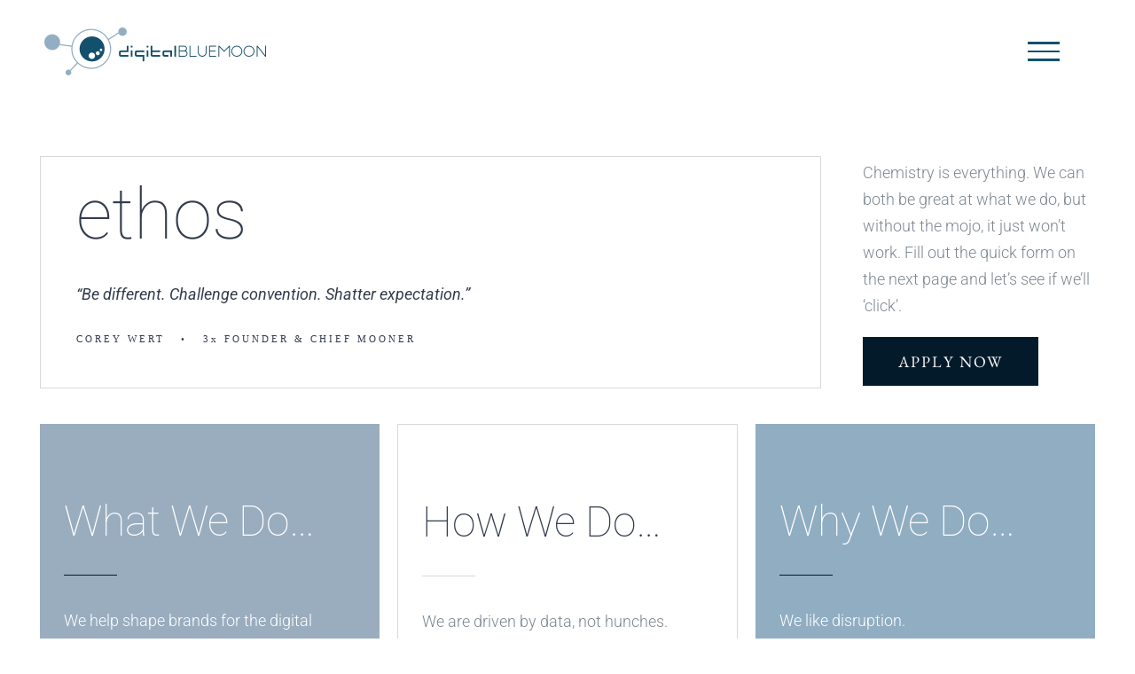

--- FILE ---
content_type: text/html; charset=UTF-8
request_url: https://bluemoon.digital/about/
body_size: 29794
content:
<!DOCTYPE html>
<html class="avada-html-layout-boxed avada-html-header-position-top avada-has-site-width-percent avada-is-100-percent-template" lang="en-US" prefix="og: http://ogp.me/ns# fb: http://ogp.me/ns/fb#">
<head>
	<meta http-equiv="X-UA-Compatible" content="IE=edge" />
	<meta http-equiv="Content-Type" content="text/html; charset=utf-8"/>
	<meta name="viewport" content="width=device-width, initial-scale=1" />
	<meta name='robots' content='index, follow, max-image-preview:large, max-snippet:-1, max-video-preview:-1' />
	<style>img:is([sizes="auto" i], [sizes^="auto," i]) { contain-intrinsic-size: 3000px 1500px }</style>
	
	<!-- This site is optimized with the Yoast SEO plugin v24.1 - https://yoast.com/wordpress/plugins/seo/ -->
	<title>About - Digital BlueMoon</title>
	<link rel="canonical" href="https://bluemoon.digital/about/" />
	<meta property="og:locale" content="en_US" />
	<meta property="og:type" content="article" />
	<meta property="og:title" content="About - Digital BlueMoon" />
	<meta property="og:url" content="https://bluemoon.digital/about/" />
	<meta property="og:site_name" content="Digital BlueMoon" />
	<meta property="article:modified_time" content="2024-06-18T15:47:35+00:00" />
	<meta name="twitter:card" content="summary_large_image" />
	<meta name="twitter:label1" content="Est. reading time" />
	<meta name="twitter:data1" content="16 minutes" />
	<script type="application/ld+json" class="yoast-schema-graph">{"@context":"https://schema.org","@graph":[{"@type":"WebPage","@id":"https://bluemoon.digital/about/","url":"https://bluemoon.digital/about/","name":"About - Digital BlueMoon","isPartOf":{"@id":"https://bluemoon.digital/#website"},"datePublished":"2016-07-11T13:07:30+00:00","dateModified":"2024-06-18T15:47:35+00:00","breadcrumb":{"@id":"https://bluemoon.digital/about/#breadcrumb"},"inLanguage":"en-US","potentialAction":[{"@type":"ReadAction","target":["https://bluemoon.digital/about/"]}]},{"@type":"BreadcrumbList","@id":"https://bluemoon.digital/about/#breadcrumb","itemListElement":[{"@type":"ListItem","position":1,"name":"Home","item":"https://bluemoon.digital/"},{"@type":"ListItem","position":2,"name":"About"}]},{"@type":"WebSite","@id":"https://bluemoon.digital/#website","url":"https://bluemoon.digital/","name":"Digital BlueMoon","description":"Get Found, Grow Your Business","potentialAction":[{"@type":"SearchAction","target":{"@type":"EntryPoint","urlTemplate":"https://bluemoon.digital/?s={search_term_string}"},"query-input":{"@type":"PropertyValueSpecification","valueRequired":true,"valueName":"search_term_string"}}],"inLanguage":"en-US"}]}</script>
	<!-- / Yoast SEO plugin. -->


<link rel="alternate" type="application/rss+xml" title="Digital BlueMoon &raquo; Feed" href="https://bluemoon.digital/feed/" />
<link rel="alternate" type="application/rss+xml" title="Digital BlueMoon &raquo; Comments Feed" href="https://bluemoon.digital/comments/feed/" />
								<link rel="icon" href="https://bluemoon.digital/wp-content/uploads/2024/01/DBMFavicon64.png" type="image/png" />
		
					<!-- Apple Touch Icon -->
			<link rel="apple-touch-icon" sizes="180x180" href="https://bluemoon.digital/wp-content/uploads/2024/01/DBMFavicon180.png">
		
					<!-- Android Icon -->
			<link rel="icon" sizes="192x192" href="https://bluemoon.digital/wp-content/uploads/2024/01/DBMFavicon192.png">
		
					<!-- MS Edge Icon -->
			<meta name="msapplication-TileImage" content="https://bluemoon.digital/wp-content/uploads/2024/01/DBMFavicon270.png">
									<meta name="description" content="ethos 

“Be different. Challenge convention. Shatter expectation.” 
COREY WERT•3x FOUNDER &amp; CHIEF MOONER  

Chemistry is everything. We can both be great at what we do, but without the mojo, it just won&#039;t work. Fill out the quick form on"/>
				
		<meta property="og:locale" content="en_US"/>
		<meta property="og:type" content="article"/>
		<meta property="og:site_name" content="Digital BlueMoon"/>
		<meta property="og:title" content="About - Digital BlueMoon"/>
				<meta property="og:description" content="ethos 

“Be different. Challenge convention. Shatter expectation.” 
COREY WERT•3x FOUNDER &amp; CHIEF MOONER  

Chemistry is everything. We can both be great at what we do, but without the mojo, it just won&#039;t work. Fill out the quick form on"/>
				<meta property="og:url" content="https://bluemoon.digital/about/"/>
													<meta property="article:modified_time" content="2024-06-18T15:47:35+00:00"/>
											<meta property="og:image" content="https://bluemoon.digital/wp-content/uploads/2024/01/NewDBM250.png"/>
		<meta property="og:image:width" content="250"/>
		<meta property="og:image:height" content="54"/>
		<meta property="og:image:type" content="image/png"/>
				<script type="text/javascript">
/* <![CDATA[ */
window._wpemojiSettings = {"baseUrl":"https:\/\/s.w.org\/images\/core\/emoji\/15.0.3\/72x72\/","ext":".png","svgUrl":"https:\/\/s.w.org\/images\/core\/emoji\/15.0.3\/svg\/","svgExt":".svg","source":{"concatemoji":"https:\/\/bluemoon.digital\/wp-includes\/js\/wp-emoji-release.min.js?ver=6.7.4"}};
/*! This file is auto-generated */
!function(i,n){var o,s,e;function c(e){try{var t={supportTests:e,timestamp:(new Date).valueOf()};sessionStorage.setItem(o,JSON.stringify(t))}catch(e){}}function p(e,t,n){e.clearRect(0,0,e.canvas.width,e.canvas.height),e.fillText(t,0,0);var t=new Uint32Array(e.getImageData(0,0,e.canvas.width,e.canvas.height).data),r=(e.clearRect(0,0,e.canvas.width,e.canvas.height),e.fillText(n,0,0),new Uint32Array(e.getImageData(0,0,e.canvas.width,e.canvas.height).data));return t.every(function(e,t){return e===r[t]})}function u(e,t,n){switch(t){case"flag":return n(e,"\ud83c\udff3\ufe0f\u200d\u26a7\ufe0f","\ud83c\udff3\ufe0f\u200b\u26a7\ufe0f")?!1:!n(e,"\ud83c\uddfa\ud83c\uddf3","\ud83c\uddfa\u200b\ud83c\uddf3")&&!n(e,"\ud83c\udff4\udb40\udc67\udb40\udc62\udb40\udc65\udb40\udc6e\udb40\udc67\udb40\udc7f","\ud83c\udff4\u200b\udb40\udc67\u200b\udb40\udc62\u200b\udb40\udc65\u200b\udb40\udc6e\u200b\udb40\udc67\u200b\udb40\udc7f");case"emoji":return!n(e,"\ud83d\udc26\u200d\u2b1b","\ud83d\udc26\u200b\u2b1b")}return!1}function f(e,t,n){var r="undefined"!=typeof WorkerGlobalScope&&self instanceof WorkerGlobalScope?new OffscreenCanvas(300,150):i.createElement("canvas"),a=r.getContext("2d",{willReadFrequently:!0}),o=(a.textBaseline="top",a.font="600 32px Arial",{});return e.forEach(function(e){o[e]=t(a,e,n)}),o}function t(e){var t=i.createElement("script");t.src=e,t.defer=!0,i.head.appendChild(t)}"undefined"!=typeof Promise&&(o="wpEmojiSettingsSupports",s=["flag","emoji"],n.supports={everything:!0,everythingExceptFlag:!0},e=new Promise(function(e){i.addEventListener("DOMContentLoaded",e,{once:!0})}),new Promise(function(t){var n=function(){try{var e=JSON.parse(sessionStorage.getItem(o));if("object"==typeof e&&"number"==typeof e.timestamp&&(new Date).valueOf()<e.timestamp+604800&&"object"==typeof e.supportTests)return e.supportTests}catch(e){}return null}();if(!n){if("undefined"!=typeof Worker&&"undefined"!=typeof OffscreenCanvas&&"undefined"!=typeof URL&&URL.createObjectURL&&"undefined"!=typeof Blob)try{var e="postMessage("+f.toString()+"("+[JSON.stringify(s),u.toString(),p.toString()].join(",")+"));",r=new Blob([e],{type:"text/javascript"}),a=new Worker(URL.createObjectURL(r),{name:"wpTestEmojiSupports"});return void(a.onmessage=function(e){c(n=e.data),a.terminate(),t(n)})}catch(e){}c(n=f(s,u,p))}t(n)}).then(function(e){for(var t in e)n.supports[t]=e[t],n.supports.everything=n.supports.everything&&n.supports[t],"flag"!==t&&(n.supports.everythingExceptFlag=n.supports.everythingExceptFlag&&n.supports[t]);n.supports.everythingExceptFlag=n.supports.everythingExceptFlag&&!n.supports.flag,n.DOMReady=!1,n.readyCallback=function(){n.DOMReady=!0}}).then(function(){return e}).then(function(){var e;n.supports.everything||(n.readyCallback(),(e=n.source||{}).concatemoji?t(e.concatemoji):e.wpemoji&&e.twemoji&&(t(e.twemoji),t(e.wpemoji)))}))}((window,document),window._wpemojiSettings);
/* ]]> */
</script>

<style id='wp-emoji-styles-inline-css' type='text/css'>

	img.wp-smiley, img.emoji {
		display: inline !important;
		border: none !important;
		box-shadow: none !important;
		height: 1em !important;
		width: 1em !important;
		margin: 0 0.07em !important;
		vertical-align: -0.1em !important;
		background: none !important;
		padding: 0 !important;
	}
</style>
<script type="text/javascript" src="https://bluemoon.digital/wp-includes/js/jquery/jquery.min.js?ver=3.7.1" id="jquery-core-js"></script>
<script type="text/javascript" src="https://bluemoon.digital/wp-includes/js/jquery/jquery-migrate.min.js?ver=3.4.1" id="jquery-migrate-js"></script>
<script type="text/javascript" src="//bluemoon.digital/wp-content/plugins/revslider/sr6/assets/js/rbtools.min.js?ver=6.7.23" async id="tp-tools-js"></script>
<script type="text/javascript" src="//bluemoon.digital/wp-content/plugins/revslider/sr6/assets/js/rs6.min.js?ver=6.7.23" async id="revmin-js"></script>
<link rel="https://api.w.org/" href="https://bluemoon.digital/wp-json/" /><link rel="alternate" title="JSON" type="application/json" href="https://bluemoon.digital/wp-json/wp/v2/pages/13122" /><link rel="EditURI" type="application/rsd+xml" title="RSD" href="https://bluemoon.digital/xmlrpc.php?rsd" />
<meta name="generator" content="WordPress 6.7.4" />
<link rel='shortlink' href='https://bluemoon.digital/?p=13122' />
<link rel="alternate" title="oEmbed (JSON)" type="application/json+oembed" href="https://bluemoon.digital/wp-json/oembed/1.0/embed?url=https%3A%2F%2Fbluemoon.digital%2Fabout%2F" />
<link rel="alternate" title="oEmbed (XML)" type="text/xml+oembed" href="https://bluemoon.digital/wp-json/oembed/1.0/embed?url=https%3A%2F%2Fbluemoon.digital%2Fabout%2F&#038;format=xml" />
<style type="text/css" id="css-fb-visibility">@media screen and (max-width: 640px){.fusion-no-small-visibility{display:none !important;}body .sm-text-align-center{text-align:center !important;}body .sm-text-align-left{text-align:left !important;}body .sm-text-align-right{text-align:right !important;}body .sm-flex-align-center{justify-content:center !important;}body .sm-flex-align-flex-start{justify-content:flex-start !important;}body .sm-flex-align-flex-end{justify-content:flex-end !important;}body .sm-mx-auto{margin-left:auto !important;margin-right:auto !important;}body .sm-ml-auto{margin-left:auto !important;}body .sm-mr-auto{margin-right:auto !important;}body .fusion-absolute-position-small{position:absolute;top:auto;width:100%;}.awb-sticky.awb-sticky-small{ position: sticky; top: var(--awb-sticky-offset,0); }}@media screen and (min-width: 641px) and (max-width: 1024px){.fusion-no-medium-visibility{display:none !important;}body .md-text-align-center{text-align:center !important;}body .md-text-align-left{text-align:left !important;}body .md-text-align-right{text-align:right !important;}body .md-flex-align-center{justify-content:center !important;}body .md-flex-align-flex-start{justify-content:flex-start !important;}body .md-flex-align-flex-end{justify-content:flex-end !important;}body .md-mx-auto{margin-left:auto !important;margin-right:auto !important;}body .md-ml-auto{margin-left:auto !important;}body .md-mr-auto{margin-right:auto !important;}body .fusion-absolute-position-medium{position:absolute;top:auto;width:100%;}.awb-sticky.awb-sticky-medium{ position: sticky; top: var(--awb-sticky-offset,0); }}@media screen and (min-width: 1025px){.fusion-no-large-visibility{display:none !important;}body .lg-text-align-center{text-align:center !important;}body .lg-text-align-left{text-align:left !important;}body .lg-text-align-right{text-align:right !important;}body .lg-flex-align-center{justify-content:center !important;}body .lg-flex-align-flex-start{justify-content:flex-start !important;}body .lg-flex-align-flex-end{justify-content:flex-end !important;}body .lg-mx-auto{margin-left:auto !important;margin-right:auto !important;}body .lg-ml-auto{margin-left:auto !important;}body .lg-mr-auto{margin-right:auto !important;}body .fusion-absolute-position-large{position:absolute;top:auto;width:100%;}.awb-sticky.awb-sticky-large{ position: sticky; top: var(--awb-sticky-offset,0); }}</style><style type="text/css">.recentcomments a{display:inline !important;padding:0 !important;margin:0 !important;}</style><meta name="generator" content="Powered by Slider Revolution 6.7.23 - responsive, Mobile-Friendly Slider Plugin for WordPress with comfortable drag and drop interface." />
<script>function setREVStartSize(e){
			//window.requestAnimationFrame(function() {
				window.RSIW = window.RSIW===undefined ? window.innerWidth : window.RSIW;
				window.RSIH = window.RSIH===undefined ? window.innerHeight : window.RSIH;
				try {
					var pw = document.getElementById(e.c).parentNode.offsetWidth,
						newh;
					pw = pw===0 || isNaN(pw) || (e.l=="fullwidth" || e.layout=="fullwidth") ? window.RSIW : pw;
					e.tabw = e.tabw===undefined ? 0 : parseInt(e.tabw);
					e.thumbw = e.thumbw===undefined ? 0 : parseInt(e.thumbw);
					e.tabh = e.tabh===undefined ? 0 : parseInt(e.tabh);
					e.thumbh = e.thumbh===undefined ? 0 : parseInt(e.thumbh);
					e.tabhide = e.tabhide===undefined ? 0 : parseInt(e.tabhide);
					e.thumbhide = e.thumbhide===undefined ? 0 : parseInt(e.thumbhide);
					e.mh = e.mh===undefined || e.mh=="" || e.mh==="auto" ? 0 : parseInt(e.mh,0);
					if(e.layout==="fullscreen" || e.l==="fullscreen")
						newh = Math.max(e.mh,window.RSIH);
					else{
						e.gw = Array.isArray(e.gw) ? e.gw : [e.gw];
						for (var i in e.rl) if (e.gw[i]===undefined || e.gw[i]===0) e.gw[i] = e.gw[i-1];
						e.gh = e.el===undefined || e.el==="" || (Array.isArray(e.el) && e.el.length==0)? e.gh : e.el;
						e.gh = Array.isArray(e.gh) ? e.gh : [e.gh];
						for (var i in e.rl) if (e.gh[i]===undefined || e.gh[i]===0) e.gh[i] = e.gh[i-1];
											
						var nl = new Array(e.rl.length),
							ix = 0,
							sl;
						e.tabw = e.tabhide>=pw ? 0 : e.tabw;
						e.thumbw = e.thumbhide>=pw ? 0 : e.thumbw;
						e.tabh = e.tabhide>=pw ? 0 : e.tabh;
						e.thumbh = e.thumbhide>=pw ? 0 : e.thumbh;
						for (var i in e.rl) nl[i] = e.rl[i]<window.RSIW ? 0 : e.rl[i];
						sl = nl[0];
						for (var i in nl) if (sl>nl[i] && nl[i]>0) { sl = nl[i]; ix=i;}
						var m = pw>(e.gw[ix]+e.tabw+e.thumbw) ? 1 : (pw-(e.tabw+e.thumbw)) / (e.gw[ix]);
						newh =  (e.gh[ix] * m) + (e.tabh + e.thumbh);
					}
					var el = document.getElementById(e.c);
					if (el!==null && el) el.style.height = newh+"px";
					el = document.getElementById(e.c+"_wrapper");
					if (el!==null && el) {
						el.style.height = newh+"px";
						el.style.display = "block";
					}
				} catch(e){
					console.log("Failure at Presize of Slider:" + e)
				}
			//});
		  };</script>
		<style type="text/css" id="wp-custom-css">
			/* About Page Link removal Start */
.fusion-rollover-content a{
	pointer-events:none !important;
}
/* About Page Link removal End */


/*Process Page Remove Rollover Start*/
.page-id-13222 .fusion-rollover{
	display:none !important;
}
/*Process Page Remove Rollover End*/


/*Chat Bubble Remove Start*/
.page-id-13222 .fusion-timeline-icon{
	display:none !important;
}
.page-id-13222 .fusion-blog-layout-timeline{
	padding-top:0 !important;
}
/*Chat Bubble Remove End*/


/*Changing Process Numbers to Phase Start*/
.page-id-13222 .fusion-blog-layout-timeline h3{
	color:#f4f4f4 !important;
}

.page-id-13222 .fusion-blog-layout-timeline h3:before{
	color:#000;
	position:absolute;
	left:50%;
	transform:translate(-50%,0);
}

.page-id-13222 .fusion-blog-layout-timeline h3:nth-of-type(1):before{
	content:'Phase 1';
}

.page-id-13222 .fusion-blog-layout-timeline h3:nth-of-type(2):before{
	content:'Phase 2';
}

.page-id-13222 .fusion-blog-layout-timeline h3:nth-of-type(3):before{
	content:'Phase 3';
}

.page-id-13222 .fusion-blog-layout-timeline h3:nth-of-type(4):before{
	content:'Phase 4';
}

.page-id-13222 .fusion-blog-layout-timeline h3:nth-of-type(5):before{
	content:'Phase 5';
}

.page-id-13222 .fusion-blog-layout-timeline h3:nth-of-type(6):before{
	content:'Phase 6';
}
/*Changing Process Numbers to Phase End*/		</style>
				<script type="text/javascript">
			var doc = document.documentElement;
			doc.setAttribute( 'data-useragent', navigator.userAgent );
		</script>
		
	</head>

<body class="page-template page-template-100-width page-template-100-width-php page page-id-13122 fusion-image-hovers fusion-pagination-sizing fusion-button_type-flat fusion-button_span-no fusion-button_gradient-linear avada-image-rollover-circle-no avada-image-rollover-yes avada-image-rollover-direction-left fusion-body ltr fusion-sticky-header no-tablet-sticky-header no-mobile-sticky-header no-mobile-slidingbar no-desktop-totop avada-has-rev-slider-styles fusion-disable-outline fusion-sub-menu-fade mobile-logo-pos-left layout-boxed-mode avada-has-boxed-modal-shadow-none layout-scroll-offset-full avada-has-zero-margin-offset-top fusion-top-header menu-text-align-center mobile-menu-design-classic fusion-show-pagination-text fusion-header-layout-v6 avada-responsive avada-footer-fx-none avada-menu-highlight-style-bar fusion-search-form-classic fusion-main-menu-search-dropdown fusion-avatar-square avada-sticky-shrinkage avada-dropdown-styles avada-blog-layout-grid avada-blog-archive-layout-grid avada-header-shadow-no avada-menu-icon-position-left avada-has-header-100-width avada-has-pagetitle-100-width avada-has-pagetitle-bg-full avada-has-100-footer avada-has-breadcrumb-mobile-hidden avada-has-titlebar-hide avada-has-pagination-padding avada-flyout-menu-direction-fade avada-ec-views-v1" data-awb-post-id="13122">
		<a class="skip-link screen-reader-text" href="#content">Skip to content</a>

	<div id="boxed-wrapper">
							
		<div id="wrapper" class="fusion-wrapper">
			<div id="home" style="position:relative;top:-1px;"></div>
							
					
			<header class="fusion-header-wrapper">
				<div class="fusion-header-v6 fusion-logo-alignment fusion-logo-left fusion-sticky-menu- fusion-sticky-logo- fusion-mobile-logo-1  fusion-header-has-flyout-menu">
					<div class="fusion-header-sticky-height"></div>
<div class="fusion-header">
	<div class="fusion-row">
		<div class="fusion-header-v6-content fusion-header-has-flyout-menu-content">
				<div class="fusion-logo" data-margin-top="31px" data-margin-bottom="31px" data-margin-left="-35px" data-margin-right="0px">
			<a class="fusion-logo-link"  href="https://bluemoon.digital/" >

						<!-- standard logo -->
			<img src="https://bluemoon.digital/wp-content/uploads/2024/01/NewDBM250.png" srcset="https://bluemoon.digital/wp-content/uploads/2024/01/NewDBM250.png 1x, https://bluemoon.digital/wp-content/uploads/2024/01/NewDBMretina.png 2x" width="250" height="54" style="max-height:54px;height:auto;" alt="Digital BlueMoon Logo" data-retina_logo_url="https://bluemoon.digital/wp-content/uploads/2024/01/NewDBMretina.png" class="fusion-standard-logo" />

											<!-- mobile logo -->
				<img src="https://bluemoon.digital/wp-content/uploads/2024/01/NewDBM250.png" srcset="https://bluemoon.digital/wp-content/uploads/2024/01/NewDBM250.png 1x, https://bluemoon.digital/wp-content/uploads/2024/01/NewDBMretina.png 2x" width="250" height="54" style="max-height:54px;height:auto;" alt="Digital BlueMoon Logo" data-retina_logo_url="https://bluemoon.digital/wp-content/uploads/2024/01/NewDBMretina.png" class="fusion-mobile-logo" />
			
					</a>
		</div>
			<div class="fusion-flyout-menu-icons">
				
				
				
				<a class="fusion-flyout-menu-toggle" aria-hidden="true" aria-label="Toggle Menu" href="#">
					<div class="fusion-toggle-icon-line"></div>
					<div class="fusion-toggle-icon-line"></div>
					<div class="fusion-toggle-icon-line"></div>
				</a>
			</div>
		</div>

		<div class="fusion-main-menu fusion-flyout-menu" role="navigation" aria-label="Main Menu">
			<ul id="menu-main-menu" class="fusion-menu"><li  id="menu-item-23"  class="menu-item menu-item-type-post_type menu-item-object-page menu-item-home menu-item-23"  data-item-id="23"><a  href="https://bluemoon.digital/" class="fusion-bar-highlight"><span class="menu-text">HOME</span></a></li><li  id="menu-item-22"  class="menu-item menu-item-type-post_type menu-item-object-page current-menu-item page_item page-item-13122 current_page_item menu-item-22"  data-item-id="22"><a  href="https://bluemoon.digital/about/" class="fusion-bar-highlight"><span class="menu-text">ABOUT</span></a></li><li  id="menu-item-13226"  class="menu-item menu-item-type-post_type menu-item-object-page menu-item-13226"  data-item-id="13226"><a  href="https://bluemoon.digital/our-process/" class="fusion-bar-highlight"><span class="menu-text">PROCESS</span></a></li><li  id="menu-item-13225"  class="menu-item menu-item-type-post_type menu-item-object-page menu-item-13225"  data-item-id="13225"><a  href="https://bluemoon.digital/application/" class="fusion-bar-highlight"><span class="menu-text">APPLY</span></a></li><li  id="menu-item-13227"  class="menu-item menu-item-type-post_type menu-item-object-page menu-item-13227 fusion-flyout-menu-item-last"  data-item-id="13227"><a  href="https://bluemoon.digital/contact/" class="fusion-bar-highlight"><span class="menu-text">CONTACT</span></a></li></ul>		</div>

		
		<div class="fusion-flyout-menu-bg"></div>
	</div>
</div>
				</div>
				<div class="fusion-clearfix"></div>
			</header>
								
							<div id="sliders-container" class="fusion-slider-visibility">
					</div>
				
					
							
			
						<main id="main" class="clearfix width-100">
				<div class="fusion-row" style="max-width:100%;">
<section id="content" class="full-width">
					<div id="post-13122" class="post-13122 page type-page status-publish hentry">
			<span class="entry-title rich-snippet-hidden">About</span><span class="vcard rich-snippet-hidden"><span class="fn"><a href="https://bluemoon.digital/author/bluemoon/" title="Posts by BlueMoon" rel="author">BlueMoon</a></span></span><span class="updated rich-snippet-hidden">2024-06-18T15:47:35+00:00</span>						<div class="post-content">
				<div class="fusion-fullwidth fullwidth-box fusion-builder-row-1 has-pattern-background has-mask-background hundred-percent-fullwidth non-hundred-percent-height-scrolling fusion-equal-height-columns fusion-no-small-visibility" style="--awb-background-position:left top;--awb-border-sizes-top:0px;--awb-border-sizes-bottom:0px;--awb-border-sizes-left:0px;--awb-border-sizes-right:0px;--awb-border-radius-top-left:0px;--awb-border-radius-top-right:0px;--awb-border-radius-bottom-right:0px;--awb-border-radius-bottom-left:0px;--awb-padding-top:60px;--awb-padding-right:0px;--awb-padding-bottom:20px;--awb-padding-left:0px;--awb-background-color:#ffffff;--awb-flex-wrap:wrap;" ><div class="fusion-builder-row fusion-row"><div class="fusion-layout-column fusion_builder_column fusion-builder-column-0 fusion_builder_column_3_4 3_4 fusion-three-fourth fusion-column-first" style="--awb-padding-top:20px;--awb-padding-right:40px;--awb-padding-bottom:20px;--awb-padding-left:40px;--awb-bg-size:cover;--awb-border-color:#d7d9d7;--awb-border-top:1px;--awb-border-right:1px;--awb-border-bottom:1px;--awb-border-left:1px;--awb-border-style:solid;width:74%; margin-right: 4%;"><div class="fusion-column-wrapper fusion-flex-column-wrapper-legacy"><div class="fusion-text fusion-text-1"><h1>ethos</h1>
</div><div class="fusion-text fusion-text-2"><p><em><strong><span style="color: #333c4e;">“Be different. Challenge convention. Shatter expectation.”</span></strong></em></p>
</div><div class="fusion-text fusion-text-3"><p style="font-size: 11px; letter-spacing: 3px; font-family: Montserrat; text-align: left;"><span style="color: #333c4e;">COREY WERT<span style="padding: 0px 18px;">•</span>3x FOUNDER &amp; CHIEF MOONER</span></p>
</div><div class="fusion-clearfix"></div></div></div><div class="fusion-layout-column fusion_builder_column fusion-builder-column-1 fusion_builder_column_1_4 1_4 fusion-one-fourth fusion-column-last" style="--awb-bg-size:cover;width:22%;"><div class="fusion-column-wrapper fusion-flex-column-wrapper-legacy"><div class="fusion-column-content-centered"><div class="fusion-column-content"><div class="fusion-text fusion-text-4"><p>Chemistry is everything. We can both be great at what we do, but without the mojo, it just won&#8217;t work. Fill out the quick form on the next page and let&#8217;s see if we&#8217;ll &#8216;click&#8217;.</p>
</div><div class="fusion-button-wrapper"><a class="fusion-button button-flat fusion-button-default-size button-custom fusion-button-default button-1 fusion-button-default-span fusion-button-default-type" style="--button_accent_color:#ffffff;--button_accent_hover_color:#ffffff;--button_border_hover_color:#ffffff;--button-border-radius-top-left:0px;--button-border-radius-top-right:0px;--button-border-radius-bottom-right:0px;--button-border-radius-bottom-left:0px;--button_gradient_top_color:#031a2b;--button_gradient_bottom_color:#031a2b;--button_gradient_top_color_hover:#9aadbf;--button_gradient_bottom_color_hover:#9aadbf;" target="_self" href="https://bluemoon.digital/application"><span class="fusion-button-text">APPLY NOW</span></a></div></div></div><div class="fusion-clearfix"></div></div></div></div></div><div class="fusion-fullwidth fullwidth-box fusion-builder-row-2 has-pattern-background has-mask-background hundred-percent-fullwidth non-hundred-percent-height-scrolling fusion-equal-height-columns fusion-no-medium-visibility fusion-no-large-visibility" style="--awb-background-position:left top;--awb-border-sizes-top:0px;--awb-border-sizes-bottom:0px;--awb-border-sizes-left:0px;--awb-border-sizes-right:0px;--awb-border-radius-top-left:0px;--awb-border-radius-top-right:0px;--awb-border-radius-bottom-right:0px;--awb-border-radius-bottom-left:0px;--awb-padding-top:30px;--awb-padding-right:20px;--awb-padding-bottom:20px;--awb-padding-left:20px;--awb-background-color:#ffffff;--awb-flex-wrap:wrap;" ><div class="fusion-builder-row fusion-row"><div class="fusion-layout-column fusion_builder_column fusion-builder-column-2 fusion_builder_column_3_4 3_4 fusion-three-fourth fusion-column-first" style="--awb-padding-top:20px;--awb-padding-right:40px;--awb-padding-bottom:20px;--awb-padding-left:40px;--awb-bg-size:cover;--awb-border-color:#d7d9d7;--awb-border-top:1px;--awb-border-right:1px;--awb-border-bottom:1px;--awb-border-left:1px;--awb-border-style:solid;width:74%; margin-right: 4%;"><div class="fusion-column-wrapper fusion-flex-column-wrapper-legacy"><div class="fusion-text fusion-text-5"><h1>ethos</h1>
</div><div class="fusion-text fusion-text-6"><p><em><strong><span style="color: #333c4e;">“Be different. Challenge convention. Shatter expectation.”</span></strong></em></p>
</div><div class="fusion-text fusion-text-7"><p style="font-size: 11px; letter-spacing: 3px; font-family: Montserrat; text-align: left;"><span style="color: #333c4e;">COREY WERT<span style="padding: 0px 6px;">•</span>3x FOUNDER &amp; CHIEF MOONER</span></p>
</div><div class="fusion-clearfix"></div></div></div><div class="fusion-layout-column fusion_builder_column fusion-builder-column-3 fusion_builder_column_1_4 1_4 fusion-one-fourth fusion-column-last" style="--awb-padding-top:20px;--awb-padding-right:10PX;--awb-padding-left:10PX;--awb-bg-size:cover;width:22%;" data-scroll-devices="small-visibility,medium-visibility,large-visibility"><div class="fusion-column-wrapper fusion-column-has-shadow fusion-flex-column-wrapper-legacy"><div class="fusion-column-content-centered"><div class="fusion-column-content"><div class="fusion-text fusion-text-8" style="--awb-content-alignment:center;"><p>Chemistry is everything. We can both be great at what we do, but without the mojo, it just won&#8217;t work. Fill out the quick form on the next page and let&#8217;s see if we&#8217;ll &#8216;click&#8217;.</p>
</div><div class="fusion-aligncenter"><a class="fusion-button button-flat fusion-button-default-size button-custom fusion-button-default button-2 fusion-button-default-span fusion-button-default-type" style="--button_accent_color:#ffffff;--button_accent_hover_color:#ffffff;--button_border_hover_color:#ffffff;--button-border-radius-top-left:0px;--button-border-radius-top-right:0px;--button-border-radius-bottom-right:0px;--button-border-radius-bottom-left:0px;--button_gradient_top_color:#031a2b;--button_gradient_bottom_color:#031a2b;--button_gradient_top_color_hover:#9aadbf;--button_gradient_bottom_color_hover:#9aadbf;" target="_self" href="https://bluemoon.digital/application"><span class="fusion-button-text">APPLY NOW</span></a></div></div></div><div class="fusion-clearfix"></div></div></div></div></div><div class="fusion-fullwidth fullwidth-box fusion-builder-row-3 has-pattern-background has-mask-background nonhundred-percent-fullwidth non-hundred-percent-height-scrolling fusion-equal-height-columns fusion-no-small-visibility" style="--awb-background-position:left top;--awb-border-sizes-top:0px;--awb-border-sizes-bottom:0px;--awb-border-sizes-left:0px;--awb-border-sizes-right:0px;--awb-border-radius-top-left:0px;--awb-border-radius-top-right:0px;--awb-border-radius-bottom-right:0px;--awb-border-radius-bottom-left:0px;--awb-padding-top:20px;--awb-padding-right:0px;--awb-padding-bottom:40px;--awb-padding-left:0px;--awb-flex-wrap:wrap;" ><div class="fusion-builder-row fusion-row"><div class="fusion-layout-column fusion_builder_column fusion-builder-column-4 fusion_builder_column_1_3 1_3 fusion-one-third fusion-column-first" style="--awb-padding-top:8%;--awb-padding-right:7%;--awb-padding-bottom:8%;--awb-padding-left:7%;--awb-bg-color:#9aadbf;--awb-bg-color-hover:#9aadbf;--awb-bg-size:cover;width:33.333333333333%;width:calc(33.333333333333% - ( ( 20px + 20px ) * 0.33333333333333 ) );margin-right: 20px;" data-scroll-devices="small-visibility,medium-visibility,large-visibility"><div class="fusion-column-wrapper fusion-column-has-shadow fusion-flex-column-wrapper-legacy"><div class="fusion-text fusion-text-9"><h3><span style="color: #ffffff;">What We Do&#8230;</span></h3>
</div><div class="fusion-sep-clear"></div><div class="fusion-separator fusion-clearfix" style="float:left;margin-top:0px;margin-bottom:35px;width:100%;max-width:60px;"><div class="fusion-separator-border sep-single sep-solid" style="--awb-height:20px;--awb-amount:20px;--awb-sep-color:#031a2b;border-color:#031a2b;border-top-width:1px;"></div></div><div class="fusion-sep-clear"></div><div class="fusion-text fusion-text-10"><p><span style="color: #ffffff;">We help shape brands for the digital world.</span><br />
<span style="color: #ffffff;">We envision &#8216;Moonshot&#8217; marketing strategies.</span><br />
<span style="color: #ffffff;">We design holistic marketing promotions.</span><br />
<span style="color: #ffffff;">We craft messaging to cut through the noise.</span><br />
<span style="color: #ffffff;">We deliver targeted advertising campaigns.</span><br />
<span style="color: #ffffff;">We put you everywhere.</span></p>
</div><div class="fusion-clearfix"></div></div></div><div class="fusion-layout-column fusion_builder_column fusion-builder-column-5 fusion_builder_column_1_3 1_3 fusion-one-third" style="--awb-padding-top:8%;--awb-padding-right:7%;--awb-padding-bottom:8%;--awb-padding-left:7%;--awb-bg-color:#ffffff;--awb-bg-color-hover:#ffffff;--awb-bg-size:cover;--awb-border-color:#d7d9d7;--awb-border-top:1px;--awb-border-right:1px;--awb-border-bottom:1px;--awb-border-left:1px;--awb-border-style:solid;width:33.333333333333%;width:calc(33.333333333333% - ( ( 20px + 20px ) * 0.33333333333333 ) );margin-right: 20px;" data-scroll-devices="small-visibility,medium-visibility,large-visibility"><div class="fusion-column-wrapper fusion-column-has-shadow fusion-flex-column-wrapper-legacy"><div class="fusion-text fusion-text-11"><h3>How We Do&#8230;</h3>
</div><div class="fusion-sep-clear"></div><div class="fusion-separator fusion-clearfix" style="float:left;margin-top:0px;margin-bottom:35px;width:100%;max-width:60px;"><div class="fusion-separator-border sep-single sep-solid" style="--awb-height:20px;--awb-amount:20px;--awb-sep-color:#d7d9d7;border-color:#d7d9d7;border-top-width:1px;"></div></div><div class="fusion-sep-clear"></div><div class="fusion-text fusion-text-12"><p>We are driven by data, not hunches.<br />
We split test EVERYTHING.<br />
We think outside the box.<br />
We do what’s best for the user.<br />
We keep it real&#8230; like, really real.<br />
We have fun doing it.</p>
</div><div class="fusion-clearfix"></div></div></div><div class="fusion-layout-column fusion_builder_column fusion-builder-column-6 fusion_builder_column_1_3 1_3 fusion-one-third fusion-column-last" style="--awb-padding-top:8%;--awb-padding-right:7%;--awb-padding-bottom:8%;--awb-padding-left:7%;--awb-bg-color:#91adc2;--awb-bg-color-hover:#91adc2;--awb-bg-size:cover;width:33.333333333333%;width:calc(33.333333333333% - ( ( 20px + 20px ) * 0.33333333333333 ) );" data-scroll-devices="small-visibility,medium-visibility,large-visibility"><div class="fusion-column-wrapper fusion-column-has-shadow fusion-flex-column-wrapper-legacy"><div class="fusion-text fusion-text-13"><h3><span style="color: #ffffff;">Why We Do&#8230;</span></h3>
</div><div class="fusion-sep-clear"></div><div class="fusion-separator fusion-clearfix" style="float:left;margin-top:0px;margin-bottom:35px;width:100%;max-width:60px;"><div class="fusion-separator-border sep-single sep-solid" style="--awb-height:20px;--awb-amount:20px;--awb-sep-color:#031a2b;border-color:#031a2b;border-top-width:1px;"></div></div><div class="fusion-sep-clear"></div><div class="fusion-text fusion-text-14"><p><span style="color: #ffffff;">We like disruption.</span><br />
<span style="color: #ffffff;">We are passionate about digital.</span><br />
<span style="color: #ffffff;">We love to connect people in meaningful ways.</span><br />
<span style="color: #ffffff;">We enjoy helping others achieve their dreams.</span><br />
<span style="color: #ffffff;">We believe digital isn&#8217;t a career, but a way of life.</span><br />
<span style="color: #ffffff;">We simply can&#8217;t imagine doing anything else.</span></p>
</div><div class="fusion-clearfix"></div></div></div></div></div><div class="fusion-fullwidth fullwidth-box fusion-builder-row-4 has-pattern-background has-mask-background nonhundred-percent-fullwidth non-hundred-percent-height-scrolling fusion-equal-height-columns fusion-no-medium-visibility fusion-no-large-visibility" style="--awb-background-position:left top;--awb-border-sizes-top:0px;--awb-border-sizes-bottom:0px;--awb-border-sizes-left:0px;--awb-border-sizes-right:0px;--awb-border-radius-top-left:0px;--awb-border-radius-top-right:0px;--awb-border-radius-bottom-right:0px;--awb-border-radius-bottom-left:0px;--awb-padding-top:20px;--awb-padding-right:0px;--awb-padding-bottom:40px;--awb-padding-left:0px;--awb-flex-wrap:wrap;" ><div class="fusion-builder-row fusion-row"><div class="fusion-layout-column fusion_builder_column fusion-builder-column-7 fusion_builder_column_1_3 1_3 fusion-one-third fusion-column-first" style="--awb-padding-top:8%;--awb-padding-right:8%;--awb-padding-bottom:8%;--awb-padding-left:8%;--awb-bg-color:#9aadbf;--awb-bg-color-hover:#9aadbf;--awb-bg-size:cover;width:33.333333333333%;width:calc(33.333333333333% - ( ( 20px + 20px ) * 0.33333333333333 ) );margin-right: 20px;"><div class="fusion-column-wrapper fusion-flex-column-wrapper-legacy"><div class="fusion-text fusion-text-15"><h4><span style="color: #ffffff;">What We Do&#8230;</span></h4>
</div><div class="fusion-sep-clear"></div><div class="fusion-separator fusion-clearfix" style="float:left;margin-top:0px;margin-bottom:35px;width:100%;max-width:60px;"><div class="fusion-separator-border sep-single sep-solid" style="--awb-height:20px;--awb-amount:20px;--awb-sep-color:#031a2b;border-color:#031a2b;border-top-width:1px;"></div></div><div class="fusion-sep-clear"></div><div class="fusion-text fusion-text-16"><p><span style="color: #ffffff;">We help shape brands for the digital world.</span><br />
<span style="color: #ffffff;">We envision &#8216;Moonshot&#8217; marketing strategies.</span><br />
<span style="color: #ffffff;">We design holistic marketing promotions.</span><br />
<span style="color: #ffffff;">We craft messaging that cuts through the noise.</span><br />
<span style="color: #ffffff;">We deliver targeted advertising campaigns.</span><br />
<span style="color: #ffffff;">We put you everywhere.</span></p>
</div><div class="fusion-clearfix"></div></div></div><div class="fusion-layout-column fusion_builder_column fusion-builder-column-8 fusion_builder_column_1_3 1_3 fusion-one-third" style="--awb-padding-top:8%;--awb-padding-right:8%;--awb-padding-bottom:8%;--awb-padding-left:8%;--awb-bg-color:#ffffff;--awb-bg-color-hover:#ffffff;--awb-bg-size:cover;--awb-border-color:#d7d9d7;--awb-border-top:1px;--awb-border-right:1px;--awb-border-bottom:1px;--awb-border-left:1px;--awb-border-style:solid;width:33.333333333333%;width:calc(33.333333333333% - ( ( 20px + 20px ) * 0.33333333333333 ) );margin-right: 20px;"><div class="fusion-column-wrapper fusion-flex-column-wrapper-legacy"><div class="fusion-text fusion-text-17"><h4>How We Do&#8230;</h4>
</div><div class="fusion-sep-clear"></div><div class="fusion-separator fusion-clearfix" style="float:left;margin-top:0px;margin-bottom:35px;width:100%;max-width:60px;"><div class="fusion-separator-border sep-single sep-solid" style="--awb-height:20px;--awb-amount:20px;--awb-sep-color:#d7d9d7;border-color:#d7d9d7;border-top-width:1px;"></div></div><div class="fusion-sep-clear"></div><div class="fusion-text fusion-text-18"><p>We are driven by data, not hunches.<br />
We split test EVERYTHING.<br />
We think outside the box.<br />
We do what’s best for the user.<br />
We keep it real&#8230; like, really real.<br />
We have fun doing it.</p>
</div><div class="fusion-clearfix"></div></div></div><div class="fusion-layout-column fusion_builder_column fusion-builder-column-9 fusion_builder_column_1_3 1_3 fusion-one-third fusion-column-last" style="--awb-padding-top:8%;--awb-padding-right:8%;--awb-padding-bottom:8%;--awb-padding-left:8%;--awb-bg-color:#91adc2;--awb-bg-color-hover:#91adc2;--awb-bg-size:cover;width:33.333333333333%;width:calc(33.333333333333% - ( ( 20px + 20px ) * 0.33333333333333 ) );"><div class="fusion-column-wrapper fusion-flex-column-wrapper-legacy"><div class="fusion-text fusion-text-19"><h4><span style="color: #ffffff;">Why We Do&#8230;</span></h4>
</div><div class="fusion-sep-clear"></div><div class="fusion-separator fusion-clearfix" style="float:left;margin-top:0px;margin-bottom:35px;width:100%;max-width:60px;"><div class="fusion-separator-border sep-single sep-solid" style="--awb-height:20px;--awb-amount:20px;--awb-sep-color:#031a2b;border-color:#031a2b;border-top-width:1px;"></div></div><div class="fusion-sep-clear"></div><div class="fusion-text fusion-text-20"><p><span style="color: #ffffff;">We like disruption.</span><br />
<span style="color: #ffffff;">We are passionate about digital.</span><br />
<span style="color: #ffffff;">We love to connect people in meaningful ways.</span><br />
<span style="color: #ffffff;">We enjoy helping others achieve their dreams.</span><br />
<span style="color: #ffffff;">We believe digital isn&#8217;t a career, but a way of life.</span><br />
<span style="color: #ffffff;">We simply can&#8217;t imagine doing anything else.</span></p>
</div><div class="fusion-clearfix"></div></div></div></div></div><div class="fusion-bg-parallax" data-bg-align="center center" data-direction="right" data-mute="false" data-opacity="100" data-velocity="-0.7" data-mobile-enabled="false" data-break_parents="0" data-bg-image="https://bluemoon.digital/wp-content/uploads/2018/07/Stars-1024x607.jpg" data-bg-repeat="false" data-bg-color="#333c4e" ></div><div class="fusion-fullwidth fullwidth-box fusion-builder-row-5 has-pattern-background has-mask-background fusion-parallax-right nonhundred-percent-fullwidth non-hundred-percent-height-scrolling fusion-no-small-visibility lazyload" style="--awb-border-sizes-top:0px;--awb-border-sizes-bottom:0px;--awb-border-sizes-left:0px;--awb-border-sizes-right:0px;--awb-border-radius-top-left:0px;--awb-border-radius-top-right:0px;--awb-border-radius-bottom-right:0px;--awb-border-radius-bottom-left:0px;--awb-padding-top:80px;--awb-padding-right:80px;--awb-padding-bottom:60px;--awb-padding-left:80px;--awb-background-color:#333c4e;--awb-background-size:cover;--awb-flex-wrap:wrap;" data-bg="https://bluemoon.digital/wp-content/uploads/2018/07/Stars-1024x607.jpg" ><div class="fusion-builder-row fusion-row"><div class="fusion-layout-column fusion_builder_column fusion-builder-column-10 fusion_builder_column_1_1 1_1 fusion-one-full fusion-column-first fusion-column-last" style="--awb-bg-size:cover;"><div class="fusion-column-wrapper fusion-column-has-shadow fusion-flex-column-wrapper-legacy"><div class="fusion-text fusion-text-21"><h1><span style="color: #ffffff;">origin story</span></h1>
</div><div class="fusion-testimonials clean awb-speech-bubble-show fusion-testimonials-1" style="--awb-textcolor:#ffffff;--awb-backgroundcolor:rgba(255,255,255,0);--awb-testimonial-border-style:solid;--awb-testimonial-border-color:var(--awb-color3);--awb-navigation-size:12px;--awb-border-top-left-radius:0px;--awb-border-top-right-radius:0px;--awb-border-bottom-left-radius:0px;--awb-border-bottom-right-radius:0px;--testimonial-border-width-top:0px;--testimonial-border-width-right:0px;--testimonial-border-width-bottom:0px;--testimonial-border-width-left:0px;" data-random="0" data-speed="4000"><div class="reviews"><div class="review active-testimonial avatar-above no-avatar"><blockquote class="testimonials-shortcode-blockquote"><div class="awb-quote"><div class="awb-quote-content">
<p><strong>It is often theorized that without the moon, there would be no life on earth. The same can be said about branding and marketing for a business. Just like how the moon influences the earths axis, tides, and crops; branding and marketing can influence your business in drastic ways. However, an agency that can actually deliver against the promises it makes is a rare event, so rare in fact, it happens only once in a BlueMoon.</strong></p>
</div></div></blockquote><div class="author"><span class="company-name"></span></div></div></div></div><div class="fusion-clearfix"></div></div></div></div></div><div class="fusion-bg-parallax" data-bg-align="center center" data-direction="right" data-mute="false" data-opacity="100" data-velocity="-0.7" data-mobile-enabled="false" data-break_parents="0" data-bg-image="https://bluemoon.digital/wp-content/uploads/2018/07/Stars-1024x607.jpg" data-bg-repeat="false" data-bg-color="#333c4e" ></div><div class="fusion-fullwidth fullwidth-box fusion-builder-row-6 has-pattern-background has-mask-background fusion-parallax-right nonhundred-percent-fullwidth non-hundred-percent-height-scrolling fusion-no-medium-visibility fusion-no-large-visibility lazyload" style="--awb-border-sizes-top:0px;--awb-border-sizes-bottom:0px;--awb-border-sizes-left:0px;--awb-border-sizes-right:0px;--awb-border-radius-top-left:0px;--awb-border-radius-top-right:0px;--awb-border-radius-bottom-right:0px;--awb-border-radius-bottom-left:0px;--awb-padding-top:80px;--awb-padding-right:10px;--awb-padding-bottom:60px;--awb-padding-left:10px;--awb-background-color:#333c4e;--awb-background-size:cover;--awb-flex-wrap:wrap;" data-bg="https://bluemoon.digital/wp-content/uploads/2018/07/Stars-1024x607.jpg" ><div class="fusion-builder-row fusion-row"><div class="fusion-layout-column fusion_builder_column fusion-builder-column-11 fusion_builder_column_1_1 1_1 fusion-one-full fusion-column-first fusion-column-last" style="--awb-bg-size:cover;"><div class="fusion-column-wrapper fusion-column-has-shadow fusion-flex-column-wrapper-legacy"><div class="fusion-text fusion-text-22" style="--awb-content-alignment:center;"><h3><span style="color: #ffffff;">origin story</span></h3>
</div><div class="fusion-testimonials clean awb-speech-bubble-show fusion-testimonials-2" style="--awb-textcolor:#ffffff;--awb-backgroundcolor:rgba(255,255,255,0);--awb-testimonial-border-style:solid;--awb-testimonial-border-color:var(--awb-color3);--awb-navigation-size:12px;--awb-border-top-left-radius:0px;--awb-border-top-right-radius:0px;--awb-border-bottom-left-radius:0px;--awb-border-bottom-right-radius:0px;--testimonial-border-width-top:0px;--testimonial-border-width-right:0px;--testimonial-border-width-bottom:0px;--testimonial-border-width-left:0px;" data-random="0" data-speed="4000"><div class="reviews"><div class="review active-testimonial avatar-above no-avatar"><blockquote class="testimonials-shortcode-blockquote"><div class="awb-quote"><div class="awb-quote-content">
<p><strong>It is often theorized that without the moon, there would be no life on earth. The same can be said about branding and marketing for a business. Just like how the moon influences the earths axis, tides, and crops; branding and marketing can influence your business in drastic ways. However, an agency that can actually deliver against the promises it makes is a rare event, so rare in fact, it happens only once in a BlueMoon.</strong></p>
</div></div></blockquote><div class="author"><span class="company-name"></span></div></div></div></div><div class="fusion-clearfix"></div></div></div></div></div><div class="fusion-fullwidth fullwidth-box fusion-builder-row-7 has-pattern-background has-mask-background hundred-percent-fullwidth non-hundred-percent-height-scrolling fusion-no-small-visibility" style="--awb-border-radius-top-left:0px;--awb-border-radius-top-right:0px;--awb-border-radius-bottom-right:0px;--awb-border-radius-bottom-left:0px;--awb-padding-top:5%;--awb-padding-right:250px;--awb-padding-left:250px;--awb-background-color:#ffffff;--awb-flex-wrap:wrap;" ><div class="fusion-builder-row fusion-row"><div class="fusion-layout-column fusion_builder_column fusion-builder-column-12 fusion_builder_column_1_1 1_1 fusion-one-full fusion-column-first fusion-column-last" style="--awb-bg-size:cover;"><div class="fusion-column-wrapper fusion-flex-column-wrapper-legacy"><div class="fusion-title title fusion-title-1 fusion-sep-none fusion-title-center fusion-title-text fusion-title-size-three"><h3 class="fusion-title-heading title-heading-center" style="margin:0;">A few of the brands we&#8217;ve proudly partnered with &#8211; big <span style="font-size: 38px;">&amp;</span> SMALL</h3></div><div class="fusion-text fusion-text-23"><p style="text-align: center;">Simply calling them ‘clients’ does not do them justice. We see every one of the companies that we work with as partners… and we have some great partners. Are you next?</p>
</div><div class="fusion-sep-clear"></div><div class="fusion-separator fusion-full-width-sep" style="margin-left: auto;margin-right: auto;margin-top:10px;margin-bottom:10px;width:100%;"></div><div class="fusion-sep-clear"></div><div class="fusion-image-carousel fusion-image-carousel-fixed fusion-image-carousel-1"><div class="awb-carousel awb-swiper awb-swiper-carousel" data-autoplay="yes" data-columns="5" data-itemmargin="13" data-itemwidth="180" data-touchscroll="no" data-imagesize="fixed"><div class="swiper-wrapper awb-image-carousel-wrapper fusion-flex-align-items-center"><div class="swiper-slide"><div class="fusion-carousel-item-wrapper"><div class="fusion-image-wrapper hover-type-none"><img fetchpriority="high" decoding="async" width="300" height="172" src="https://bluemoon.digital/wp-content/uploads/2019/05/RBC-logo.jpg" class="attachment-blog-medium size-blog-medium lazyload" alt="" srcset="data:image/svg+xml,%3Csvg%20xmlns%3D%27http%3A%2F%2Fwww.w3.org%2F2000%2Fsvg%27%20width%3D%27300%27%20height%3D%27172%27%20viewBox%3D%270%200%20300%20172%27%3E%3Crect%20width%3D%27300%27%20height%3D%27172%27%20fill-opacity%3D%220%22%2F%3E%3C%2Fsvg%3E" data-orig-src="https://bluemoon.digital/wp-content/uploads/2019/05/RBC-logo.jpg" data-srcset="https://bluemoon.digital/wp-content/uploads/2019/05/RBC-logo-200x115.jpg 200w, https://bluemoon.digital/wp-content/uploads/2019/05/RBC-logo.jpg 300w" data-sizes="auto" /></div></div></div><div class="swiper-slide"><div class="fusion-carousel-item-wrapper"><div class="fusion-image-wrapper hover-type-none"><img decoding="async" width="300" height="172" src="https://bluemoon.digital/wp-content/uploads/2019/05/Greenpeace.jpg" class="attachment-blog-medium size-blog-medium lazyload" alt="" srcset="data:image/svg+xml,%3Csvg%20xmlns%3D%27http%3A%2F%2Fwww.w3.org%2F2000%2Fsvg%27%20width%3D%27300%27%20height%3D%27172%27%20viewBox%3D%270%200%20300%20172%27%3E%3Crect%20width%3D%27300%27%20height%3D%27172%27%20fill-opacity%3D%220%22%2F%3E%3C%2Fsvg%3E" data-orig-src="https://bluemoon.digital/wp-content/uploads/2019/05/Greenpeace.jpg" data-srcset="https://bluemoon.digital/wp-content/uploads/2019/05/Greenpeace-200x115.jpg 200w, https://bluemoon.digital/wp-content/uploads/2019/05/Greenpeace.jpg 300w" data-sizes="auto" /></div></div></div><div class="swiper-slide"><div class="fusion-carousel-item-wrapper"><div class="fusion-image-wrapper hover-type-none"><img decoding="async" width="300" height="172" src="https://bluemoon.digital/wp-content/uploads/2019/05/Alleon_Healthcare.jpg" class="attachment-blog-medium size-blog-medium lazyload" alt="" srcset="data:image/svg+xml,%3Csvg%20xmlns%3D%27http%3A%2F%2Fwww.w3.org%2F2000%2Fsvg%27%20width%3D%27300%27%20height%3D%27172%27%20viewBox%3D%270%200%20300%20172%27%3E%3Crect%20width%3D%27300%27%20height%3D%27172%27%20fill-opacity%3D%220%22%2F%3E%3C%2Fsvg%3E" data-orig-src="https://bluemoon.digital/wp-content/uploads/2019/05/Alleon_Healthcare.jpg" data-srcset="https://bluemoon.digital/wp-content/uploads/2019/05/Alleon_Healthcare-200x115.jpg 200w, https://bluemoon.digital/wp-content/uploads/2019/05/Alleon_Healthcare.jpg 300w" data-sizes="auto" /></div></div></div><div class="swiper-slide"><div class="fusion-carousel-item-wrapper"><div class="fusion-image-wrapper hover-type-none"><img decoding="async" width="300" height="172" src="https://bluemoon.digital/wp-content/uploads/2019/05/Spano.jpg" class="attachment-blog-medium size-blog-medium lazyload" alt="" srcset="data:image/svg+xml,%3Csvg%20xmlns%3D%27http%3A%2F%2Fwww.w3.org%2F2000%2Fsvg%27%20width%3D%27300%27%20height%3D%27172%27%20viewBox%3D%270%200%20300%20172%27%3E%3Crect%20width%3D%27300%27%20height%3D%27172%27%20fill-opacity%3D%220%22%2F%3E%3C%2Fsvg%3E" data-orig-src="https://bluemoon.digital/wp-content/uploads/2019/05/Spano.jpg" data-srcset="https://bluemoon.digital/wp-content/uploads/2019/05/Spano-200x115.jpg 200w, https://bluemoon.digital/wp-content/uploads/2019/05/Spano.jpg 300w" data-sizes="auto" /></div></div></div><div class="swiper-slide"><div class="fusion-carousel-item-wrapper"><div class="fusion-image-wrapper hover-type-none"><img decoding="async" width="300" height="172" src="https://bluemoon.digital/wp-content/uploads/2024/04/CHSCarousel.png" class="attachment-blog-medium size-blog-medium lazyload" alt="" srcset="data:image/svg+xml,%3Csvg%20xmlns%3D%27http%3A%2F%2Fwww.w3.org%2F2000%2Fsvg%27%20width%3D%27300%27%20height%3D%27172%27%20viewBox%3D%270%200%20300%20172%27%3E%3Crect%20width%3D%27300%27%20height%3D%27172%27%20fill-opacity%3D%220%22%2F%3E%3C%2Fsvg%3E" data-orig-src="https://bluemoon.digital/wp-content/uploads/2024/04/CHSCarousel.png" data-srcset="https://bluemoon.digital/wp-content/uploads/2024/04/CHSCarousel-200x115.png 200w, https://bluemoon.digital/wp-content/uploads/2024/04/CHSCarousel.png 300w" data-sizes="auto" /></div></div></div></div></div></div><div class="fusion-image-carousel fusion-image-carousel-fixed fusion-image-carousel-2"><div class="awb-carousel awb-swiper awb-swiper-carousel" data-autoplay="yes" data-columns="5" data-itemmargin="13" data-itemwidth="180" data-touchscroll="no" data-imagesize="fixed"><div class="swiper-wrapper awb-image-carousel-wrapper fusion-flex-align-items-center"><div class="swiper-slide"><div class="fusion-carousel-item-wrapper"><div class="fusion-image-wrapper hover-type-none"><img decoding="async" width="300" height="172" src="https://bluemoon.digital/wp-content/uploads/2024/04/CRCCarousel.png" class="attachment-blog-medium size-blog-medium lazyload" alt="" srcset="data:image/svg+xml,%3Csvg%20xmlns%3D%27http%3A%2F%2Fwww.w3.org%2F2000%2Fsvg%27%20width%3D%27300%27%20height%3D%27172%27%20viewBox%3D%270%200%20300%20172%27%3E%3Crect%20width%3D%27300%27%20height%3D%27172%27%20fill-opacity%3D%220%22%2F%3E%3C%2Fsvg%3E" data-orig-src="https://bluemoon.digital/wp-content/uploads/2024/04/CRCCarousel.png" data-srcset="https://bluemoon.digital/wp-content/uploads/2024/04/CRCCarousel-200x115.png 200w, https://bluemoon.digital/wp-content/uploads/2024/04/CRCCarousel.png 300w" data-sizes="auto" /></div></div></div><div class="swiper-slide"><div class="fusion-carousel-item-wrapper"><div class="fusion-image-wrapper hover-type-none"><img decoding="async" width="320" height="202" src="data:image/svg+xml,%3Csvg%20xmlns%3D%27http%3A%2F%2Fwww.w3.org%2F2000%2Fsvg%27%20width%3D%2751%27%20height%3D%2730%27%20viewBox%3D%270%200%2051%2030%27%3E%3Crect%20width%3D%2751%27%20height%3D%2730%27%20fill-opacity%3D%220%22%2F%3E%3C%2Fsvg%3E" class="attachment-blog-medium size-blog-medium lazyload" alt="" data-orig-src="https://bluemoon.digital/wp-content/uploads/2021/09/Logo-Melinda-Leigh-e1632219266457-320x202.png" /></div></div></div><div class="swiper-slide"><div class="fusion-carousel-item-wrapper"><div class="fusion-image-wrapper hover-type-none"><img decoding="async" width="300" height="172" src="https://bluemoon.digital/wp-content/uploads/2019/05/Sleep-Country.jpg" class="attachment-blog-medium size-blog-medium lazyload" alt="" srcset="data:image/svg+xml,%3Csvg%20xmlns%3D%27http%3A%2F%2Fwww.w3.org%2F2000%2Fsvg%27%20width%3D%27300%27%20height%3D%27172%27%20viewBox%3D%270%200%20300%20172%27%3E%3Crect%20width%3D%27300%27%20height%3D%27172%27%20fill-opacity%3D%220%22%2F%3E%3C%2Fsvg%3E" data-orig-src="https://bluemoon.digital/wp-content/uploads/2019/05/Sleep-Country.jpg" data-srcset="https://bluemoon.digital/wp-content/uploads/2019/05/Sleep-Country-200x115.jpg 200w, https://bluemoon.digital/wp-content/uploads/2019/05/Sleep-Country.jpg 300w" data-sizes="auto" /></div></div></div><div class="swiper-slide"><div class="fusion-carousel-item-wrapper"><div class="fusion-image-wrapper hover-type-none"><img decoding="async" width="300" height="172" src="https://bluemoon.digital/wp-content/uploads/2024/04/SWCarousel2.png" class="attachment-blog-medium size-blog-medium lazyload" alt="" srcset="data:image/svg+xml,%3Csvg%20xmlns%3D%27http%3A%2F%2Fwww.w3.org%2F2000%2Fsvg%27%20width%3D%27300%27%20height%3D%27172%27%20viewBox%3D%270%200%20300%20172%27%3E%3Crect%20width%3D%27300%27%20height%3D%27172%27%20fill-opacity%3D%220%22%2F%3E%3C%2Fsvg%3E" data-orig-src="https://bluemoon.digital/wp-content/uploads/2024/04/SWCarousel2.png" data-srcset="https://bluemoon.digital/wp-content/uploads/2024/04/SWCarousel2-200x115.png 200w, https://bluemoon.digital/wp-content/uploads/2024/04/SWCarousel2.png 300w" data-sizes="auto" /></div></div></div><div class="swiper-slide"><div class="fusion-carousel-item-wrapper"><div class="fusion-image-wrapper hover-type-none"><img decoding="async" width="300" height="172" src="https://bluemoon.digital/wp-content/uploads/2019/05/CMI.jpg" class="attachment-blog-medium size-blog-medium lazyload" alt="" srcset="data:image/svg+xml,%3Csvg%20xmlns%3D%27http%3A%2F%2Fwww.w3.org%2F2000%2Fsvg%27%20width%3D%27300%27%20height%3D%27172%27%20viewBox%3D%270%200%20300%20172%27%3E%3Crect%20width%3D%27300%27%20height%3D%27172%27%20fill-opacity%3D%220%22%2F%3E%3C%2Fsvg%3E" data-orig-src="https://bluemoon.digital/wp-content/uploads/2019/05/CMI.jpg" data-srcset="https://bluemoon.digital/wp-content/uploads/2019/05/CMI-200x115.jpg 200w, https://bluemoon.digital/wp-content/uploads/2019/05/CMI.jpg 300w" data-sizes="auto" /></div></div></div></div></div></div><div class="fusion-image-carousel fusion-image-carousel-fixed fusion-image-carousel-3"><div class="awb-carousel awb-swiper awb-swiper-carousel" data-autoplay="yes" data-columns="5" data-itemmargin="13" data-itemwidth="180" data-touchscroll="no" data-imagesize="fixed"><div class="swiper-wrapper awb-image-carousel-wrapper fusion-flex-align-items-center"><div class="swiper-slide"><div class="fusion-carousel-item-wrapper"><div class="fusion-image-wrapper hover-type-none"><img decoding="async" width="300" height="172" src="https://bluemoon.digital/wp-content/uploads/2019/05/hershey.jpg" class="attachment-blog-medium size-blog-medium lazyload" alt="" srcset="data:image/svg+xml,%3Csvg%20xmlns%3D%27http%3A%2F%2Fwww.w3.org%2F2000%2Fsvg%27%20width%3D%27300%27%20height%3D%27172%27%20viewBox%3D%270%200%20300%20172%27%3E%3Crect%20width%3D%27300%27%20height%3D%27172%27%20fill-opacity%3D%220%22%2F%3E%3C%2Fsvg%3E" data-orig-src="https://bluemoon.digital/wp-content/uploads/2019/05/hershey.jpg" data-srcset="https://bluemoon.digital/wp-content/uploads/2019/05/hershey-200x115.jpg 200w, https://bluemoon.digital/wp-content/uploads/2019/05/hershey.jpg 300w" data-sizes="auto" /></div></div></div><div class="swiper-slide"><div class="fusion-carousel-item-wrapper"><div class="fusion-image-wrapper hover-type-none"><img decoding="async" width="300" height="172" src="https://bluemoon.digital/wp-content/uploads/2019/05/POQ.jpg" class="attachment-blog-medium size-blog-medium lazyload" alt="" srcset="data:image/svg+xml,%3Csvg%20xmlns%3D%27http%3A%2F%2Fwww.w3.org%2F2000%2Fsvg%27%20width%3D%27300%27%20height%3D%27172%27%20viewBox%3D%270%200%20300%20172%27%3E%3Crect%20width%3D%27300%27%20height%3D%27172%27%20fill-opacity%3D%220%22%2F%3E%3C%2Fsvg%3E" data-orig-src="https://bluemoon.digital/wp-content/uploads/2019/05/POQ.jpg" data-srcset="https://bluemoon.digital/wp-content/uploads/2019/05/POQ-200x115.jpg 200w, https://bluemoon.digital/wp-content/uploads/2019/05/POQ.jpg 300w" data-sizes="auto" /></div></div></div><div class="swiper-slide"><div class="fusion-carousel-item-wrapper"><div class="fusion-image-wrapper hover-type-none"><img decoding="async" width="300" height="172" src="https://bluemoon.digital/wp-content/uploads/2019/05/Ozery.jpg" class="attachment-blog-medium size-blog-medium lazyload" alt="" srcset="data:image/svg+xml,%3Csvg%20xmlns%3D%27http%3A%2F%2Fwww.w3.org%2F2000%2Fsvg%27%20width%3D%27300%27%20height%3D%27172%27%20viewBox%3D%270%200%20300%20172%27%3E%3Crect%20width%3D%27300%27%20height%3D%27172%27%20fill-opacity%3D%220%22%2F%3E%3C%2Fsvg%3E" data-orig-src="https://bluemoon.digital/wp-content/uploads/2019/05/Ozery.jpg" data-srcset="https://bluemoon.digital/wp-content/uploads/2019/05/Ozery-200x115.jpg 200w, https://bluemoon.digital/wp-content/uploads/2019/05/Ozery.jpg 300w" data-sizes="auto" /></div></div></div><div class="swiper-slide"><div class="fusion-carousel-item-wrapper"><div class="fusion-image-wrapper hover-type-none"><img decoding="async" width="300" height="172" src="https://bluemoon.digital/wp-content/uploads/2019/05/luxlist.jpg" class="attachment-blog-medium size-blog-medium lazyload" alt="" srcset="data:image/svg+xml,%3Csvg%20xmlns%3D%27http%3A%2F%2Fwww.w3.org%2F2000%2Fsvg%27%20width%3D%27300%27%20height%3D%27172%27%20viewBox%3D%270%200%20300%20172%27%3E%3Crect%20width%3D%27300%27%20height%3D%27172%27%20fill-opacity%3D%220%22%2F%3E%3C%2Fsvg%3E" data-orig-src="https://bluemoon.digital/wp-content/uploads/2019/05/luxlist.jpg" data-srcset="https://bluemoon.digital/wp-content/uploads/2019/05/luxlist-200x115.jpg 200w, https://bluemoon.digital/wp-content/uploads/2019/05/luxlist.jpg 300w" data-sizes="auto" /></div></div></div><div class="swiper-slide"><div class="fusion-carousel-item-wrapper"><div class="fusion-image-wrapper hover-type-none"><img decoding="async" width="300" height="172" src="https://bluemoon.digital/wp-content/uploads/2019/05/mountain-view-homes.jpg" class="attachment-blog-medium size-blog-medium lazyload" alt="" srcset="data:image/svg+xml,%3Csvg%20xmlns%3D%27http%3A%2F%2Fwww.w3.org%2F2000%2Fsvg%27%20width%3D%27300%27%20height%3D%27172%27%20viewBox%3D%270%200%20300%20172%27%3E%3Crect%20width%3D%27300%27%20height%3D%27172%27%20fill-opacity%3D%220%22%2F%3E%3C%2Fsvg%3E" data-orig-src="https://bluemoon.digital/wp-content/uploads/2019/05/mountain-view-homes.jpg" data-srcset="https://bluemoon.digital/wp-content/uploads/2019/05/mountain-view-homes-200x115.jpg 200w, https://bluemoon.digital/wp-content/uploads/2019/05/mountain-view-homes.jpg 300w" data-sizes="auto" /></div></div></div></div></div></div><div class="fusion-image-carousel fusion-image-carousel-fixed fusion-image-carousel-4"><div class="awb-carousel awb-swiper awb-swiper-carousel" data-autoplay="yes" data-columns="5" data-itemmargin="13" data-itemwidth="180" data-touchscroll="no" data-imagesize="fixed"><div class="swiper-wrapper awb-image-carousel-wrapper fusion-flex-align-items-center"><div class="swiper-slide"><div class="fusion-carousel-item-wrapper"><div class="fusion-image-wrapper hover-type-none"><img decoding="async" width="300" height="172" src="https://bluemoon.digital/wp-content/uploads/2019/05/magnotta.jpg" class="attachment-blog-medium size-blog-medium lazyload" alt="" srcset="data:image/svg+xml,%3Csvg%20xmlns%3D%27http%3A%2F%2Fwww.w3.org%2F2000%2Fsvg%27%20width%3D%27300%27%20height%3D%27172%27%20viewBox%3D%270%200%20300%20172%27%3E%3Crect%20width%3D%27300%27%20height%3D%27172%27%20fill-opacity%3D%220%22%2F%3E%3C%2Fsvg%3E" data-orig-src="https://bluemoon.digital/wp-content/uploads/2019/05/magnotta.jpg" data-srcset="https://bluemoon.digital/wp-content/uploads/2019/05/magnotta-200x115.jpg 200w, https://bluemoon.digital/wp-content/uploads/2019/05/magnotta.jpg 300w" data-sizes="auto" /></div></div></div><div class="swiper-slide"><div class="fusion-carousel-item-wrapper"><div class="fusion-image-wrapper hover-type-none"><img decoding="async" width="300" height="172" src="https://bluemoon.digital/wp-content/uploads/2019/05/isologic.jpg" class="attachment-blog-medium size-blog-medium lazyload" alt="" srcset="data:image/svg+xml,%3Csvg%20xmlns%3D%27http%3A%2F%2Fwww.w3.org%2F2000%2Fsvg%27%20width%3D%27300%27%20height%3D%27172%27%20viewBox%3D%270%200%20300%20172%27%3E%3Crect%20width%3D%27300%27%20height%3D%27172%27%20fill-opacity%3D%220%22%2F%3E%3C%2Fsvg%3E" data-orig-src="https://bluemoon.digital/wp-content/uploads/2019/05/isologic.jpg" data-srcset="https://bluemoon.digital/wp-content/uploads/2019/05/isologic-200x115.jpg 200w, https://bluemoon.digital/wp-content/uploads/2019/05/isologic.jpg 300w" data-sizes="auto" /></div></div></div><div class="swiper-slide"><div class="fusion-carousel-item-wrapper"><div class="fusion-image-wrapper hover-type-none"><img decoding="async" width="300" height="172" src="https://bluemoon.digital/wp-content/uploads/2019/05/evoke.jpg" class="attachment-blog-medium size-blog-medium lazyload" alt="" srcset="data:image/svg+xml,%3Csvg%20xmlns%3D%27http%3A%2F%2Fwww.w3.org%2F2000%2Fsvg%27%20width%3D%27300%27%20height%3D%27172%27%20viewBox%3D%270%200%20300%20172%27%3E%3Crect%20width%3D%27300%27%20height%3D%27172%27%20fill-opacity%3D%220%22%2F%3E%3C%2Fsvg%3E" data-orig-src="https://bluemoon.digital/wp-content/uploads/2019/05/evoke.jpg" data-srcset="https://bluemoon.digital/wp-content/uploads/2019/05/evoke-200x115.jpg 200w, https://bluemoon.digital/wp-content/uploads/2019/05/evoke.jpg 300w" data-sizes="auto" /></div></div></div><div class="swiper-slide"><div class="fusion-carousel-item-wrapper"><div class="fusion-image-wrapper hover-type-none"><img decoding="async" width="300" height="172" src="https://bluemoon.digital/wp-content/uploads/2024/04/DFCCarousel.png" class="attachment-blog-medium size-blog-medium lazyload" alt="" srcset="data:image/svg+xml,%3Csvg%20xmlns%3D%27http%3A%2F%2Fwww.w3.org%2F2000%2Fsvg%27%20width%3D%27300%27%20height%3D%27172%27%20viewBox%3D%270%200%20300%20172%27%3E%3Crect%20width%3D%27300%27%20height%3D%27172%27%20fill-opacity%3D%220%22%2F%3E%3C%2Fsvg%3E" data-orig-src="https://bluemoon.digital/wp-content/uploads/2024/04/DFCCarousel.png" data-srcset="https://bluemoon.digital/wp-content/uploads/2024/04/DFCCarousel-200x115.png 200w, https://bluemoon.digital/wp-content/uploads/2024/04/DFCCarousel.png 300w" data-sizes="auto" /></div></div></div><div class="swiper-slide"><div class="fusion-carousel-item-wrapper"><div class="fusion-image-wrapper hover-type-none"><img decoding="async" width="300" height="172" src="https://bluemoon.digital/wp-content/uploads/2024/04/LavieCarousel.png" class="attachment-blog-medium size-blog-medium lazyload" alt="" srcset="data:image/svg+xml,%3Csvg%20xmlns%3D%27http%3A%2F%2Fwww.w3.org%2F2000%2Fsvg%27%20width%3D%27300%27%20height%3D%27172%27%20viewBox%3D%270%200%20300%20172%27%3E%3Crect%20width%3D%27300%27%20height%3D%27172%27%20fill-opacity%3D%220%22%2F%3E%3C%2Fsvg%3E" data-orig-src="https://bluemoon.digital/wp-content/uploads/2024/04/LavieCarousel.png" data-srcset="https://bluemoon.digital/wp-content/uploads/2024/04/LavieCarousel-200x115.png 200w, https://bluemoon.digital/wp-content/uploads/2024/04/LavieCarousel.png 300w" data-sizes="auto" /></div></div></div></div></div></div><div class="fusion-image-carousel fusion-image-carousel-fixed fusion-image-carousel-5"><div class="awb-carousel awb-swiper awb-swiper-carousel" data-autoplay="yes" data-columns="5" data-itemmargin="13" data-itemwidth="180" data-touchscroll="no" data-imagesize="fixed"><div class="swiper-wrapper awb-image-carousel-wrapper fusion-flex-align-items-center"><div class="swiper-slide"><div class="fusion-carousel-item-wrapper"><div class="fusion-image-wrapper hover-type-none"><img decoding="async" width="300" height="172" src="https://bluemoon.digital/wp-content/uploads/2024/04/FearlessMindCarousel.png" class="attachment-blog-medium size-blog-medium lazyload" alt="" srcset="data:image/svg+xml,%3Csvg%20xmlns%3D%27http%3A%2F%2Fwww.w3.org%2F2000%2Fsvg%27%20width%3D%27300%27%20height%3D%27172%27%20viewBox%3D%270%200%20300%20172%27%3E%3Crect%20width%3D%27300%27%20height%3D%27172%27%20fill-opacity%3D%220%22%2F%3E%3C%2Fsvg%3E" data-orig-src="https://bluemoon.digital/wp-content/uploads/2024/04/FearlessMindCarousel.png" data-srcset="https://bluemoon.digital/wp-content/uploads/2024/04/FearlessMindCarousel-200x115.png 200w, https://bluemoon.digital/wp-content/uploads/2024/04/FearlessMindCarousel.png 300w" data-sizes="auto" /></div></div></div><div class="swiper-slide"><div class="fusion-carousel-item-wrapper"><div class="fusion-image-wrapper hover-type-none"><img decoding="async" width="300" height="172" src="https://bluemoon.digital/wp-content/uploads/2024/04/oakdalecarouselr.png" class="attachment-blog-medium size-blog-medium lazyload" alt="" srcset="data:image/svg+xml,%3Csvg%20xmlns%3D%27http%3A%2F%2Fwww.w3.org%2F2000%2Fsvg%27%20width%3D%27300%27%20height%3D%27172%27%20viewBox%3D%270%200%20300%20172%27%3E%3Crect%20width%3D%27300%27%20height%3D%27172%27%20fill-opacity%3D%220%22%2F%3E%3C%2Fsvg%3E" data-orig-src="https://bluemoon.digital/wp-content/uploads/2024/04/oakdalecarouselr.png" data-srcset="https://bluemoon.digital/wp-content/uploads/2024/04/oakdalecarouselr-200x115.png 200w, https://bluemoon.digital/wp-content/uploads/2024/04/oakdalecarouselr.png 300w" data-sizes="auto" /></div></div></div><div class="swiper-slide"><div class="fusion-carousel-item-wrapper"><div class="fusion-image-wrapper hover-type-none"><img decoding="async" width="300" height="172" src="https://bluemoon.digital/wp-content/uploads/2024/04/ECCarousel.png" class="attachment-blog-medium size-blog-medium lazyload" alt="" srcset="data:image/svg+xml,%3Csvg%20xmlns%3D%27http%3A%2F%2Fwww.w3.org%2F2000%2Fsvg%27%20width%3D%27300%27%20height%3D%27172%27%20viewBox%3D%270%200%20300%20172%27%3E%3Crect%20width%3D%27300%27%20height%3D%27172%27%20fill-opacity%3D%220%22%2F%3E%3C%2Fsvg%3E" data-orig-src="https://bluemoon.digital/wp-content/uploads/2024/04/ECCarousel.png" data-srcset="https://bluemoon.digital/wp-content/uploads/2024/04/ECCarousel-200x115.png 200w, https://bluemoon.digital/wp-content/uploads/2024/04/ECCarousel.png 300w" data-sizes="auto" /></div></div></div><div class="swiper-slide"><div class="fusion-carousel-item-wrapper"><div class="fusion-image-wrapper hover-type-none"><img decoding="async" width="300" height="172" src="https://bluemoon.digital/wp-content/uploads/2024/04/CoreCarousel.png" class="attachment-blog-medium size-blog-medium lazyload" alt="" srcset="data:image/svg+xml,%3Csvg%20xmlns%3D%27http%3A%2F%2Fwww.w3.org%2F2000%2Fsvg%27%20width%3D%27300%27%20height%3D%27172%27%20viewBox%3D%270%200%20300%20172%27%3E%3Crect%20width%3D%27300%27%20height%3D%27172%27%20fill-opacity%3D%220%22%2F%3E%3C%2Fsvg%3E" data-orig-src="https://bluemoon.digital/wp-content/uploads/2024/04/CoreCarousel.png" data-srcset="https://bluemoon.digital/wp-content/uploads/2024/04/CoreCarousel-200x115.png 200w, https://bluemoon.digital/wp-content/uploads/2024/04/CoreCarousel.png 300w" data-sizes="auto" /></div></div></div><div class="swiper-slide"><div class="fusion-carousel-item-wrapper"><div class="fusion-image-wrapper hover-type-none"><img decoding="async" width="300" height="172" src="https://bluemoon.digital/wp-content/uploads/2024/04/HansenCarousel.jpg" class="attachment-blog-medium size-blog-medium lazyload" alt="" srcset="data:image/svg+xml,%3Csvg%20xmlns%3D%27http%3A%2F%2Fwww.w3.org%2F2000%2Fsvg%27%20width%3D%27300%27%20height%3D%27172%27%20viewBox%3D%270%200%20300%20172%27%3E%3Crect%20width%3D%27300%27%20height%3D%27172%27%20fill-opacity%3D%220%22%2F%3E%3C%2Fsvg%3E" data-orig-src="https://bluemoon.digital/wp-content/uploads/2024/04/HansenCarousel.jpg" data-srcset="https://bluemoon.digital/wp-content/uploads/2024/04/HansenCarousel-200x115.jpg 200w, https://bluemoon.digital/wp-content/uploads/2024/04/HansenCarousel.jpg 300w" data-sizes="auto" /></div></div></div></div></div></div><div class="fusion-clearfix"></div></div></div></div></div><div class="fusion-fullwidth fullwidth-box fusion-builder-row-8 has-pattern-background has-mask-background hundred-percent-fullwidth non-hundred-percent-height-scrolling fusion-no-medium-visibility fusion-no-large-visibility" style="--awb-border-radius-top-left:0px;--awb-border-radius-top-right:0px;--awb-border-radius-bottom-right:0px;--awb-border-radius-bottom-left:0px;--awb-padding-top:30px;--awb-padding-right:10px;--awb-padding-left:10px;--awb-background-color:#ffffff;--awb-flex-wrap:wrap;" ><div class="fusion-builder-row fusion-row"><div class="fusion-layout-column fusion_builder_column fusion-builder-column-13 fusion_builder_column_1_1 1_1 fusion-one-full fusion-column-first fusion-column-last" style="--awb-bg-size:cover;"><div class="fusion-column-wrapper fusion-flex-column-wrapper-legacy"><div class="fusion-title title fusion-title-2 fusion-sep-none fusion-title-center fusion-title-text fusion-title-size-four"><h4 class="fusion-title-heading title-heading-center" style="margin:0;line-height:1.2;">A few of the brands we&#8217;ve proudly partnered with &#8211; big <span style="font-size: 38px;">&amp;</span> SMALL</h4></div><div class="fusion-text fusion-text-24"><p style="text-align: center;">Simply calling them ‘clients’ does not do them justice. We see every one of the companies that we work with as partners… and we have some great partners. Are you next?</p>
</div><div class="fusion-sep-clear"></div><div class="fusion-separator fusion-full-width-sep" style="margin-left: auto;margin-right: auto;margin-top:10px;margin-bottom:10px;width:100%;"></div><div class="fusion-sep-clear"></div><div class="fusion-image-carousel fusion-image-carousel-fixed fusion-image-carousel-6"><div class="awb-carousel awb-swiper awb-swiper-carousel" data-autoplay="yes" data-columns="2" data-itemmargin="13" data-itemwidth="180" data-touchscroll="no" data-imagesize="fixed" style="--awb-columns:2;"><div class="swiper-wrapper awb-image-carousel-wrapper fusion-flex-align-items-center"><div class="swiper-slide"><div class="fusion-carousel-item-wrapper"><div class="fusion-image-wrapper hover-type-none"><img decoding="async" width="300" height="172" src="https://bluemoon.digital/wp-content/uploads/2019/05/RBC-logo.jpg" data-orig-src="https://bluemoon.digital/wp-content/uploads/2019/05/RBC-logo.jpg" class="lazyload attachment-portfolio-two size-portfolio-two" alt="" srcset="data:image/svg+xml,%3Csvg%20xmlns%3D%27http%3A%2F%2Fwww.w3.org%2F2000%2Fsvg%27%20width%3D%27300%27%20height%3D%27172%27%20viewBox%3D%270%200%20300%20172%27%3E%3Crect%20width%3D%27300%27%20height%3D%27172%27%20fill-opacity%3D%220%22%2F%3E%3C%2Fsvg%3E" data-srcset="https://bluemoon.digital/wp-content/uploads/2019/05/RBC-logo-200x115.jpg 200w, https://bluemoon.digital/wp-content/uploads/2019/05/RBC-logo.jpg 300w" data-sizes="auto" data-orig-sizes="(min-width: 1370px) 50vw, (min-width: 2200px) 100vw, (min-width: 746px) 852px, (min-width: 640px) 746px, " /></div></div></div><div class="swiper-slide"><div class="fusion-carousel-item-wrapper"><div class="fusion-image-wrapper hover-type-none"><img decoding="async" width="300" height="172" src="https://bluemoon.digital/wp-content/uploads/2019/05/Greenpeace.jpg" data-orig-src="https://bluemoon.digital/wp-content/uploads/2019/05/Greenpeace.jpg" class="lazyload attachment-portfolio-two size-portfolio-two" alt="" srcset="data:image/svg+xml,%3Csvg%20xmlns%3D%27http%3A%2F%2Fwww.w3.org%2F2000%2Fsvg%27%20width%3D%27300%27%20height%3D%27172%27%20viewBox%3D%270%200%20300%20172%27%3E%3Crect%20width%3D%27300%27%20height%3D%27172%27%20fill-opacity%3D%220%22%2F%3E%3C%2Fsvg%3E" data-srcset="https://bluemoon.digital/wp-content/uploads/2019/05/Greenpeace-200x115.jpg 200w, https://bluemoon.digital/wp-content/uploads/2019/05/Greenpeace.jpg 300w" data-sizes="auto" data-orig-sizes="(min-width: 1370px) 50vw, (min-width: 2200px) 100vw, (min-width: 746px) 852px, (min-width: 640px) 746px, " /></div></div></div></div></div></div><div class="fusion-image-carousel fusion-image-carousel-fixed fusion-image-carousel-7"><div class="awb-carousel awb-swiper awb-swiper-carousel" data-autoplay="yes" data-columns="2" data-itemmargin="13" data-itemwidth="180" data-touchscroll="no" data-imagesize="fixed" style="--awb-columns:2;"><div class="swiper-wrapper awb-image-carousel-wrapper fusion-flex-align-items-center"><div class="swiper-slide"><div class="fusion-carousel-item-wrapper"><div class="fusion-image-wrapper hover-type-none"><img decoding="async" width="300" height="172" src="https://bluemoon.digital/wp-content/uploads/2019/05/Alleon_Healthcare.jpg" data-orig-src="https://bluemoon.digital/wp-content/uploads/2019/05/Alleon_Healthcare.jpg" class="lazyload attachment-portfolio-two size-portfolio-two" alt="" srcset="data:image/svg+xml,%3Csvg%20xmlns%3D%27http%3A%2F%2Fwww.w3.org%2F2000%2Fsvg%27%20width%3D%27300%27%20height%3D%27172%27%20viewBox%3D%270%200%20300%20172%27%3E%3Crect%20width%3D%27300%27%20height%3D%27172%27%20fill-opacity%3D%220%22%2F%3E%3C%2Fsvg%3E" data-srcset="https://bluemoon.digital/wp-content/uploads/2019/05/Alleon_Healthcare-200x115.jpg 200w, https://bluemoon.digital/wp-content/uploads/2019/05/Alleon_Healthcare.jpg 300w" data-sizes="auto" data-orig-sizes="(min-width: 1370px) 50vw, (min-width: 2200px) 100vw, (min-width: 746px) 852px, (min-width: 640px) 746px, " /></div></div></div><div class="swiper-slide"><div class="fusion-carousel-item-wrapper"><div class="fusion-image-wrapper hover-type-none"><img decoding="async" width="300" height="172" src="https://bluemoon.digital/wp-content/uploads/2019/05/Spano.jpg" data-orig-src="https://bluemoon.digital/wp-content/uploads/2019/05/Spano.jpg" class="lazyload attachment-portfolio-two size-portfolio-two" alt="" srcset="data:image/svg+xml,%3Csvg%20xmlns%3D%27http%3A%2F%2Fwww.w3.org%2F2000%2Fsvg%27%20width%3D%27300%27%20height%3D%27172%27%20viewBox%3D%270%200%20300%20172%27%3E%3Crect%20width%3D%27300%27%20height%3D%27172%27%20fill-opacity%3D%220%22%2F%3E%3C%2Fsvg%3E" data-srcset="https://bluemoon.digital/wp-content/uploads/2019/05/Spano-200x115.jpg 200w, https://bluemoon.digital/wp-content/uploads/2019/05/Spano.jpg 300w" data-sizes="auto" data-orig-sizes="(min-width: 1370px) 50vw, (min-width: 2200px) 100vw, (min-width: 746px) 852px, (min-width: 640px) 746px, " /></div></div></div></div></div></div><div class="fusion-image-carousel fusion-image-carousel-fixed fusion-image-carousel-8"><div class="awb-carousel awb-swiper awb-swiper-carousel" data-autoplay="yes" data-columns="2" data-itemmargin="13" data-itemwidth="180" data-touchscroll="no" data-imagesize="fixed" style="--awb-columns:2;"><div class="swiper-wrapper awb-image-carousel-wrapper fusion-flex-align-items-center"><div class="swiper-slide"><div class="fusion-carousel-item-wrapper"><div class="fusion-image-wrapper hover-type-none"><img decoding="async" width="300" height="172" src="https://bluemoon.digital/wp-content/uploads/2024/04/CHSCarousel.png" data-orig-src="https://bluemoon.digital/wp-content/uploads/2024/04/CHSCarousel.png" class="lazyload attachment-portfolio-two size-portfolio-two" alt="" srcset="data:image/svg+xml,%3Csvg%20xmlns%3D%27http%3A%2F%2Fwww.w3.org%2F2000%2Fsvg%27%20width%3D%27300%27%20height%3D%27172%27%20viewBox%3D%270%200%20300%20172%27%3E%3Crect%20width%3D%27300%27%20height%3D%27172%27%20fill-opacity%3D%220%22%2F%3E%3C%2Fsvg%3E" data-srcset="https://bluemoon.digital/wp-content/uploads/2024/04/CHSCarousel-200x115.png 200w, https://bluemoon.digital/wp-content/uploads/2024/04/CHSCarousel.png 300w" data-sizes="auto" data-orig-sizes="(min-width: 1370px) 50vw, (min-width: 2200px) 100vw, (min-width: 746px) 852px, (min-width: 640px) 746px, " /></div></div></div><div class="swiper-slide"><div class="fusion-carousel-item-wrapper"><div class="fusion-image-wrapper hover-type-none"><img decoding="async" width="300" height="172" src="https://bluemoon.digital/wp-content/uploads/2024/04/CRCCarousel.png" data-orig-src="https://bluemoon.digital/wp-content/uploads/2024/04/CRCCarousel.png" class="lazyload attachment-portfolio-two size-portfolio-two" alt="" srcset="data:image/svg+xml,%3Csvg%20xmlns%3D%27http%3A%2F%2Fwww.w3.org%2F2000%2Fsvg%27%20width%3D%27300%27%20height%3D%27172%27%20viewBox%3D%270%200%20300%20172%27%3E%3Crect%20width%3D%27300%27%20height%3D%27172%27%20fill-opacity%3D%220%22%2F%3E%3C%2Fsvg%3E" data-srcset="https://bluemoon.digital/wp-content/uploads/2024/04/CRCCarousel-200x115.png 200w, https://bluemoon.digital/wp-content/uploads/2024/04/CRCCarousel.png 300w" data-sizes="auto" data-orig-sizes="(min-width: 1370px) 50vw, (min-width: 2200px) 100vw, (min-width: 746px) 852px, (min-width: 640px) 746px, " /></div></div></div></div></div></div><div class="fusion-image-carousel fusion-image-carousel-fixed fusion-image-carousel-9"><div class="awb-carousel awb-swiper awb-swiper-carousel" data-autoplay="yes" data-columns="2" data-itemmargin="13" data-itemwidth="180" data-touchscroll="no" data-imagesize="fixed" style="--awb-columns:2;"><div class="swiper-wrapper awb-image-carousel-wrapper fusion-flex-align-items-center"><div class="swiper-slide"><div class="fusion-carousel-item-wrapper"><div class="fusion-image-wrapper hover-type-none"><img decoding="async" width="460" height="295" src="data:image/svg+xml,%3Csvg%20xmlns%3D%27http%3A%2F%2Fwww.w3.org%2F2000%2Fsvg%27%20width%3D%2751%27%20height%3D%2730%27%20viewBox%3D%270%200%2051%2030%27%3E%3Crect%20width%3D%2751%27%20height%3D%2730%27%20fill-opacity%3D%220%22%2F%3E%3C%2Fsvg%3E" data-orig-src="https://bluemoon.digital/wp-content/uploads/2021/09/Logo-Melinda-Leigh-e1632219266457-460x295.png" class="lazyload attachment-portfolio-two size-portfolio-two" alt="" /></div></div></div><div class="swiper-slide"><div class="fusion-carousel-item-wrapper"><div class="fusion-image-wrapper hover-type-none"><img decoding="async" width="300" height="172" src="https://bluemoon.digital/wp-content/uploads/2019/05/Sleep-Country.jpg" data-orig-src="https://bluemoon.digital/wp-content/uploads/2019/05/Sleep-Country.jpg" class="lazyload attachment-portfolio-two size-portfolio-two" alt="" srcset="data:image/svg+xml,%3Csvg%20xmlns%3D%27http%3A%2F%2Fwww.w3.org%2F2000%2Fsvg%27%20width%3D%27300%27%20height%3D%27172%27%20viewBox%3D%270%200%20300%20172%27%3E%3Crect%20width%3D%27300%27%20height%3D%27172%27%20fill-opacity%3D%220%22%2F%3E%3C%2Fsvg%3E" data-srcset="https://bluemoon.digital/wp-content/uploads/2019/05/Sleep-Country-200x115.jpg 200w, https://bluemoon.digital/wp-content/uploads/2019/05/Sleep-Country.jpg 300w" data-sizes="auto" data-orig-sizes="(min-width: 1370px) 50vw, (min-width: 2200px) 100vw, (min-width: 746px) 852px, (min-width: 640px) 746px, " /></div></div></div></div></div></div><div class="fusion-image-carousel fusion-image-carousel-fixed fusion-image-carousel-10"><div class="awb-carousel awb-swiper awb-swiper-carousel" data-autoplay="yes" data-columns="2" data-itemmargin="13" data-itemwidth="180" data-touchscroll="no" data-imagesize="fixed" style="--awb-columns:2;"><div class="swiper-wrapper awb-image-carousel-wrapper fusion-flex-align-items-center"><div class="swiper-slide"><div class="fusion-carousel-item-wrapper"><div class="fusion-image-wrapper hover-type-none"><img decoding="async" width="300" height="172" src="https://bluemoon.digital/wp-content/uploads/2024/04/SWCarousel2.png" data-orig-src="https://bluemoon.digital/wp-content/uploads/2024/04/SWCarousel2.png" class="lazyload attachment-portfolio-two size-portfolio-two" alt="" srcset="data:image/svg+xml,%3Csvg%20xmlns%3D%27http%3A%2F%2Fwww.w3.org%2F2000%2Fsvg%27%20width%3D%27300%27%20height%3D%27172%27%20viewBox%3D%270%200%20300%20172%27%3E%3Crect%20width%3D%27300%27%20height%3D%27172%27%20fill-opacity%3D%220%22%2F%3E%3C%2Fsvg%3E" data-srcset="https://bluemoon.digital/wp-content/uploads/2024/04/SWCarousel2-200x115.png 200w, https://bluemoon.digital/wp-content/uploads/2024/04/SWCarousel2.png 300w" data-sizes="auto" data-orig-sizes="(min-width: 1370px) 50vw, (min-width: 2200px) 100vw, (min-width: 746px) 852px, (min-width: 640px) 746px, " /></div></div></div><div class="swiper-slide"><div class="fusion-carousel-item-wrapper"><div class="fusion-image-wrapper hover-type-none"><img decoding="async" width="300" height="172" src="https://bluemoon.digital/wp-content/uploads/2019/05/CMI.jpg" data-orig-src="https://bluemoon.digital/wp-content/uploads/2019/05/CMI.jpg" class="lazyload attachment-portfolio-two size-portfolio-two" alt="" srcset="data:image/svg+xml,%3Csvg%20xmlns%3D%27http%3A%2F%2Fwww.w3.org%2F2000%2Fsvg%27%20width%3D%27300%27%20height%3D%27172%27%20viewBox%3D%270%200%20300%20172%27%3E%3Crect%20width%3D%27300%27%20height%3D%27172%27%20fill-opacity%3D%220%22%2F%3E%3C%2Fsvg%3E" data-srcset="https://bluemoon.digital/wp-content/uploads/2019/05/CMI-200x115.jpg 200w, https://bluemoon.digital/wp-content/uploads/2019/05/CMI.jpg 300w" data-sizes="auto" data-orig-sizes="(min-width: 1370px) 50vw, (min-width: 2200px) 100vw, (min-width: 746px) 852px, (min-width: 640px) 746px, " /></div></div></div></div></div></div><div class="fusion-image-carousel fusion-image-carousel-fixed fusion-image-carousel-11"><div class="awb-carousel awb-swiper awb-swiper-carousel" data-autoplay="yes" data-columns="2" data-itemmargin="13" data-itemwidth="180" data-touchscroll="no" data-imagesize="fixed" style="--awb-columns:2;"><div class="swiper-wrapper awb-image-carousel-wrapper fusion-flex-align-items-center"><div class="swiper-slide"><div class="fusion-carousel-item-wrapper"><div class="fusion-image-wrapper hover-type-none"><img decoding="async" width="300" height="172" src="https://bluemoon.digital/wp-content/uploads/2019/05/hershey.jpg" data-orig-src="https://bluemoon.digital/wp-content/uploads/2019/05/hershey.jpg" class="lazyload attachment-portfolio-two size-portfolio-two" alt="" srcset="data:image/svg+xml,%3Csvg%20xmlns%3D%27http%3A%2F%2Fwww.w3.org%2F2000%2Fsvg%27%20width%3D%27300%27%20height%3D%27172%27%20viewBox%3D%270%200%20300%20172%27%3E%3Crect%20width%3D%27300%27%20height%3D%27172%27%20fill-opacity%3D%220%22%2F%3E%3C%2Fsvg%3E" data-srcset="https://bluemoon.digital/wp-content/uploads/2019/05/hershey-200x115.jpg 200w, https://bluemoon.digital/wp-content/uploads/2019/05/hershey.jpg 300w" data-sizes="auto" data-orig-sizes="(min-width: 1370px) 50vw, (min-width: 2200px) 100vw, (min-width: 746px) 852px, (min-width: 640px) 746px, " /></div></div></div><div class="swiper-slide"><div class="fusion-carousel-item-wrapper"><div class="fusion-image-wrapper hover-type-none"><img decoding="async" width="300" height="172" src="https://bluemoon.digital/wp-content/uploads/2019/05/POQ.jpg" data-orig-src="https://bluemoon.digital/wp-content/uploads/2019/05/POQ.jpg" class="lazyload attachment-portfolio-two size-portfolio-two" alt="" srcset="data:image/svg+xml,%3Csvg%20xmlns%3D%27http%3A%2F%2Fwww.w3.org%2F2000%2Fsvg%27%20width%3D%27300%27%20height%3D%27172%27%20viewBox%3D%270%200%20300%20172%27%3E%3Crect%20width%3D%27300%27%20height%3D%27172%27%20fill-opacity%3D%220%22%2F%3E%3C%2Fsvg%3E" data-srcset="https://bluemoon.digital/wp-content/uploads/2019/05/POQ-200x115.jpg 200w, https://bluemoon.digital/wp-content/uploads/2019/05/POQ.jpg 300w" data-sizes="auto" data-orig-sizes="(min-width: 1370px) 50vw, (min-width: 2200px) 100vw, (min-width: 746px) 852px, (min-width: 640px) 746px, " /></div></div></div></div></div></div><div class="fusion-image-carousel fusion-image-carousel-fixed fusion-image-carousel-12"><div class="awb-carousel awb-swiper awb-swiper-carousel" data-autoplay="yes" data-columns="2" data-itemmargin="13" data-itemwidth="180" data-touchscroll="no" data-imagesize="fixed" style="--awb-columns:2;"><div class="swiper-wrapper awb-image-carousel-wrapper fusion-flex-align-items-center"><div class="swiper-slide"><div class="fusion-carousel-item-wrapper"><div class="fusion-image-wrapper hover-type-none"><img decoding="async" width="300" height="172" src="https://bluemoon.digital/wp-content/uploads/2019/05/Ozery.jpg" data-orig-src="https://bluemoon.digital/wp-content/uploads/2019/05/Ozery.jpg" class="lazyload attachment-portfolio-two size-portfolio-two" alt="" srcset="data:image/svg+xml,%3Csvg%20xmlns%3D%27http%3A%2F%2Fwww.w3.org%2F2000%2Fsvg%27%20width%3D%27300%27%20height%3D%27172%27%20viewBox%3D%270%200%20300%20172%27%3E%3Crect%20width%3D%27300%27%20height%3D%27172%27%20fill-opacity%3D%220%22%2F%3E%3C%2Fsvg%3E" data-srcset="https://bluemoon.digital/wp-content/uploads/2019/05/Ozery-200x115.jpg 200w, https://bluemoon.digital/wp-content/uploads/2019/05/Ozery.jpg 300w" data-sizes="auto" data-orig-sizes="(min-width: 1370px) 50vw, (min-width: 2200px) 100vw, (min-width: 746px) 852px, (min-width: 640px) 746px, " /></div></div></div><div class="swiper-slide"><div class="fusion-carousel-item-wrapper"><div class="fusion-image-wrapper hover-type-none"><img decoding="async" width="300" height="172" src="https://bluemoon.digital/wp-content/uploads/2019/05/luxlist.jpg" data-orig-src="https://bluemoon.digital/wp-content/uploads/2019/05/luxlist.jpg" class="lazyload attachment-portfolio-two size-portfolio-two" alt="" srcset="data:image/svg+xml,%3Csvg%20xmlns%3D%27http%3A%2F%2Fwww.w3.org%2F2000%2Fsvg%27%20width%3D%27300%27%20height%3D%27172%27%20viewBox%3D%270%200%20300%20172%27%3E%3Crect%20width%3D%27300%27%20height%3D%27172%27%20fill-opacity%3D%220%22%2F%3E%3C%2Fsvg%3E" data-srcset="https://bluemoon.digital/wp-content/uploads/2019/05/luxlist-200x115.jpg 200w, https://bluemoon.digital/wp-content/uploads/2019/05/luxlist.jpg 300w" data-sizes="auto" data-orig-sizes="(min-width: 1370px) 50vw, (min-width: 2200px) 100vw, (min-width: 746px) 852px, (min-width: 640px) 746px, " /></div></div></div></div></div></div><div class="fusion-image-carousel fusion-image-carousel-fixed fusion-image-carousel-13"><div class="awb-carousel awb-swiper awb-swiper-carousel" data-autoplay="yes" data-columns="2" data-itemmargin="13" data-itemwidth="180" data-touchscroll="no" data-imagesize="fixed" style="--awb-columns:2;"><div class="swiper-wrapper awb-image-carousel-wrapper fusion-flex-align-items-center"><div class="swiper-slide"><div class="fusion-carousel-item-wrapper"><div class="fusion-image-wrapper hover-type-none"><img decoding="async" width="300" height="172" src="https://bluemoon.digital/wp-content/uploads/2019/05/mountain-view-homes.jpg" data-orig-src="https://bluemoon.digital/wp-content/uploads/2019/05/mountain-view-homes.jpg" class="lazyload attachment-portfolio-two size-portfolio-two" alt="" srcset="data:image/svg+xml,%3Csvg%20xmlns%3D%27http%3A%2F%2Fwww.w3.org%2F2000%2Fsvg%27%20width%3D%27300%27%20height%3D%27172%27%20viewBox%3D%270%200%20300%20172%27%3E%3Crect%20width%3D%27300%27%20height%3D%27172%27%20fill-opacity%3D%220%22%2F%3E%3C%2Fsvg%3E" data-srcset="https://bluemoon.digital/wp-content/uploads/2019/05/mountain-view-homes-200x115.jpg 200w, https://bluemoon.digital/wp-content/uploads/2019/05/mountain-view-homes.jpg 300w" data-sizes="auto" data-orig-sizes="(min-width: 1370px) 50vw, (min-width: 2200px) 100vw, (min-width: 746px) 852px, (min-width: 640px) 746px, " /></div></div></div><div class="swiper-slide"><div class="fusion-carousel-item-wrapper"><div class="fusion-image-wrapper hover-type-none"><img decoding="async" width="300" height="172" src="https://bluemoon.digital/wp-content/uploads/2019/05/magnotta.jpg" data-orig-src="https://bluemoon.digital/wp-content/uploads/2019/05/magnotta.jpg" class="lazyload attachment-portfolio-two size-portfolio-two" alt="" srcset="data:image/svg+xml,%3Csvg%20xmlns%3D%27http%3A%2F%2Fwww.w3.org%2F2000%2Fsvg%27%20width%3D%27300%27%20height%3D%27172%27%20viewBox%3D%270%200%20300%20172%27%3E%3Crect%20width%3D%27300%27%20height%3D%27172%27%20fill-opacity%3D%220%22%2F%3E%3C%2Fsvg%3E" data-srcset="https://bluemoon.digital/wp-content/uploads/2019/05/magnotta-200x115.jpg 200w, https://bluemoon.digital/wp-content/uploads/2019/05/magnotta.jpg 300w" data-sizes="auto" data-orig-sizes="(min-width: 1370px) 50vw, (min-width: 2200px) 100vw, (min-width: 746px) 852px, (min-width: 640px) 746px, " /></div></div></div></div></div></div><div class="fusion-image-carousel fusion-image-carousel-fixed fusion-image-carousel-14"><div class="awb-carousel awb-swiper awb-swiper-carousel" data-autoplay="yes" data-columns="2" data-itemmargin="13" data-itemwidth="180" data-touchscroll="no" data-imagesize="fixed" style="--awb-columns:2;"><div class="swiper-wrapper awb-image-carousel-wrapper fusion-flex-align-items-center"><div class="swiper-slide"><div class="fusion-carousel-item-wrapper"><div class="fusion-image-wrapper hover-type-none"><img decoding="async" width="300" height="172" src="https://bluemoon.digital/wp-content/uploads/2019/05/isologic.jpg" data-orig-src="https://bluemoon.digital/wp-content/uploads/2019/05/isologic.jpg" class="lazyload attachment-portfolio-two size-portfolio-two" alt="" srcset="data:image/svg+xml,%3Csvg%20xmlns%3D%27http%3A%2F%2Fwww.w3.org%2F2000%2Fsvg%27%20width%3D%27300%27%20height%3D%27172%27%20viewBox%3D%270%200%20300%20172%27%3E%3Crect%20width%3D%27300%27%20height%3D%27172%27%20fill-opacity%3D%220%22%2F%3E%3C%2Fsvg%3E" data-srcset="https://bluemoon.digital/wp-content/uploads/2019/05/isologic-200x115.jpg 200w, https://bluemoon.digital/wp-content/uploads/2019/05/isologic.jpg 300w" data-sizes="auto" data-orig-sizes="(min-width: 1370px) 50vw, (min-width: 2200px) 100vw, (min-width: 746px) 852px, (min-width: 640px) 746px, " /></div></div></div><div class="swiper-slide"><div class="fusion-carousel-item-wrapper"><div class="fusion-image-wrapper hover-type-none"><img decoding="async" width="300" height="172" src="https://bluemoon.digital/wp-content/uploads/2019/05/evoke.jpg" data-orig-src="https://bluemoon.digital/wp-content/uploads/2019/05/evoke.jpg" class="lazyload attachment-portfolio-two size-portfolio-two" alt="" srcset="data:image/svg+xml,%3Csvg%20xmlns%3D%27http%3A%2F%2Fwww.w3.org%2F2000%2Fsvg%27%20width%3D%27300%27%20height%3D%27172%27%20viewBox%3D%270%200%20300%20172%27%3E%3Crect%20width%3D%27300%27%20height%3D%27172%27%20fill-opacity%3D%220%22%2F%3E%3C%2Fsvg%3E" data-srcset="https://bluemoon.digital/wp-content/uploads/2019/05/evoke-200x115.jpg 200w, https://bluemoon.digital/wp-content/uploads/2019/05/evoke.jpg 300w" data-sizes="auto" data-orig-sizes="(min-width: 1370px) 50vw, (min-width: 2200px) 100vw, (min-width: 746px) 852px, (min-width: 640px) 746px, " /></div></div></div></div></div></div><div class="fusion-image-carousel fusion-image-carousel-fixed fusion-image-carousel-15"><div class="awb-carousel awb-swiper awb-swiper-carousel" data-autoplay="yes" data-columns="2" data-itemmargin="13" data-itemwidth="180" data-touchscroll="no" data-imagesize="fixed" style="--awb-columns:2;"><div class="swiper-wrapper awb-image-carousel-wrapper fusion-flex-align-items-center"><div class="swiper-slide"><div class="fusion-carousel-item-wrapper"><div class="fusion-image-wrapper hover-type-none"><img decoding="async" width="300" height="172" src="https://bluemoon.digital/wp-content/uploads/2024/04/DFCCarousel.png" data-orig-src="https://bluemoon.digital/wp-content/uploads/2024/04/DFCCarousel.png" class="lazyload attachment-portfolio-two size-portfolio-two" alt="" srcset="data:image/svg+xml,%3Csvg%20xmlns%3D%27http%3A%2F%2Fwww.w3.org%2F2000%2Fsvg%27%20width%3D%27300%27%20height%3D%27172%27%20viewBox%3D%270%200%20300%20172%27%3E%3Crect%20width%3D%27300%27%20height%3D%27172%27%20fill-opacity%3D%220%22%2F%3E%3C%2Fsvg%3E" data-srcset="https://bluemoon.digital/wp-content/uploads/2024/04/DFCCarousel-200x115.png 200w, https://bluemoon.digital/wp-content/uploads/2024/04/DFCCarousel.png 300w" data-sizes="auto" data-orig-sizes="(min-width: 1370px) 50vw, (min-width: 2200px) 100vw, (min-width: 746px) 852px, (min-width: 640px) 746px, " /></div></div></div><div class="swiper-slide"><div class="fusion-carousel-item-wrapper"><div class="fusion-image-wrapper hover-type-none"><img decoding="async" width="300" height="172" src="https://bluemoon.digital/wp-content/uploads/2024/04/LavieCarousel.png" data-orig-src="https://bluemoon.digital/wp-content/uploads/2024/04/LavieCarousel.png" class="lazyload attachment-portfolio-two size-portfolio-two" alt="" srcset="data:image/svg+xml,%3Csvg%20xmlns%3D%27http%3A%2F%2Fwww.w3.org%2F2000%2Fsvg%27%20width%3D%27300%27%20height%3D%27172%27%20viewBox%3D%270%200%20300%20172%27%3E%3Crect%20width%3D%27300%27%20height%3D%27172%27%20fill-opacity%3D%220%22%2F%3E%3C%2Fsvg%3E" data-srcset="https://bluemoon.digital/wp-content/uploads/2024/04/LavieCarousel-200x115.png 200w, https://bluemoon.digital/wp-content/uploads/2024/04/LavieCarousel.png 300w" data-sizes="auto" data-orig-sizes="(min-width: 1370px) 50vw, (min-width: 2200px) 100vw, (min-width: 746px) 852px, (min-width: 640px) 746px, " /></div></div></div></div></div></div><div class="fusion-image-carousel fusion-image-carousel-fixed fusion-image-carousel-16"><div class="awb-carousel awb-swiper awb-swiper-carousel" data-autoplay="yes" data-columns="2" data-itemmargin="13" data-itemwidth="180" data-touchscroll="no" data-imagesize="fixed" style="--awb-columns:2;"><div class="swiper-wrapper awb-image-carousel-wrapper fusion-flex-align-items-center"><div class="swiper-slide"><div class="fusion-carousel-item-wrapper"><div class="fusion-image-wrapper hover-type-none"><img decoding="async" width="300" height="172" src="https://bluemoon.digital/wp-content/uploads/2024/04/FearlessMindCarousel.png" data-orig-src="https://bluemoon.digital/wp-content/uploads/2024/04/FearlessMindCarousel.png" class="lazyload attachment-portfolio-two size-portfolio-two" alt="" srcset="data:image/svg+xml,%3Csvg%20xmlns%3D%27http%3A%2F%2Fwww.w3.org%2F2000%2Fsvg%27%20width%3D%27300%27%20height%3D%27172%27%20viewBox%3D%270%200%20300%20172%27%3E%3Crect%20width%3D%27300%27%20height%3D%27172%27%20fill-opacity%3D%220%22%2F%3E%3C%2Fsvg%3E" data-srcset="https://bluemoon.digital/wp-content/uploads/2024/04/FearlessMindCarousel-200x115.png 200w, https://bluemoon.digital/wp-content/uploads/2024/04/FearlessMindCarousel.png 300w" data-sizes="auto" data-orig-sizes="(min-width: 1370px) 50vw, (min-width: 2200px) 100vw, (min-width: 746px) 852px, (min-width: 640px) 746px, " /></div></div></div><div class="swiper-slide"><div class="fusion-carousel-item-wrapper"><div class="fusion-image-wrapper hover-type-none"><img decoding="async" width="300" height="172" src="https://bluemoon.digital/wp-content/uploads/2024/04/oakdalecarouselr.png" data-orig-src="https://bluemoon.digital/wp-content/uploads/2024/04/oakdalecarouselr.png" class="lazyload attachment-portfolio-two size-portfolio-two" alt="" srcset="data:image/svg+xml,%3Csvg%20xmlns%3D%27http%3A%2F%2Fwww.w3.org%2F2000%2Fsvg%27%20width%3D%27300%27%20height%3D%27172%27%20viewBox%3D%270%200%20300%20172%27%3E%3Crect%20width%3D%27300%27%20height%3D%27172%27%20fill-opacity%3D%220%22%2F%3E%3C%2Fsvg%3E" data-srcset="https://bluemoon.digital/wp-content/uploads/2024/04/oakdalecarouselr-200x115.png 200w, https://bluemoon.digital/wp-content/uploads/2024/04/oakdalecarouselr.png 300w" data-sizes="auto" data-orig-sizes="(min-width: 1370px) 50vw, (min-width: 2200px) 100vw, (min-width: 746px) 852px, (min-width: 640px) 746px, " /></div></div></div></div></div></div><div class="fusion-image-carousel fusion-image-carousel-fixed fusion-image-carousel-17"><div class="awb-carousel awb-swiper awb-swiper-carousel" data-autoplay="yes" data-columns="2" data-itemmargin="13" data-itemwidth="180" data-touchscroll="no" data-imagesize="fixed" style="--awb-columns:2;"><div class="swiper-wrapper awb-image-carousel-wrapper fusion-flex-align-items-center"><div class="swiper-slide"><div class="fusion-carousel-item-wrapper"><div class="fusion-image-wrapper hover-type-none"><img decoding="async" width="300" height="172" src="https://bluemoon.digital/wp-content/uploads/2024/04/ECCarousel.png" data-orig-src="https://bluemoon.digital/wp-content/uploads/2024/04/ECCarousel.png" class="lazyload attachment-portfolio-two size-portfolio-two" alt="" srcset="data:image/svg+xml,%3Csvg%20xmlns%3D%27http%3A%2F%2Fwww.w3.org%2F2000%2Fsvg%27%20width%3D%27300%27%20height%3D%27172%27%20viewBox%3D%270%200%20300%20172%27%3E%3Crect%20width%3D%27300%27%20height%3D%27172%27%20fill-opacity%3D%220%22%2F%3E%3C%2Fsvg%3E" data-srcset="https://bluemoon.digital/wp-content/uploads/2024/04/ECCarousel-200x115.png 200w, https://bluemoon.digital/wp-content/uploads/2024/04/ECCarousel.png 300w" data-sizes="auto" data-orig-sizes="(min-width: 1370px) 50vw, (min-width: 2200px) 100vw, (min-width: 746px) 852px, (min-width: 640px) 746px, " /></div></div></div><div class="swiper-slide"><div class="fusion-carousel-item-wrapper"><div class="fusion-image-wrapper hover-type-none"><img decoding="async" width="300" height="172" src="https://bluemoon.digital/wp-content/uploads/2024/04/CoreCarousel.png" data-orig-src="https://bluemoon.digital/wp-content/uploads/2024/04/CoreCarousel.png" class="lazyload attachment-portfolio-two size-portfolio-two" alt="" srcset="data:image/svg+xml,%3Csvg%20xmlns%3D%27http%3A%2F%2Fwww.w3.org%2F2000%2Fsvg%27%20width%3D%27300%27%20height%3D%27172%27%20viewBox%3D%270%200%20300%20172%27%3E%3Crect%20width%3D%27300%27%20height%3D%27172%27%20fill-opacity%3D%220%22%2F%3E%3C%2Fsvg%3E" data-srcset="https://bluemoon.digital/wp-content/uploads/2024/04/CoreCarousel-200x115.png 200w, https://bluemoon.digital/wp-content/uploads/2024/04/CoreCarousel.png 300w" data-sizes="auto" data-orig-sizes="(min-width: 1370px) 50vw, (min-width: 2200px) 100vw, (min-width: 746px) 852px, (min-width: 640px) 746px, " /></div></div></div></div></div></div><div class="fusion-clearfix"></div></div></div></div></div><div class="fusion-fullwidth fullwidth-box fusion-builder-row-9 has-pattern-background has-mask-background nonhundred-percent-fullwidth non-hundred-percent-height-scrolling fusion-no-small-visibility" style="--awb-background-position:left top;--awb-border-sizes-top:0px;--awb-border-sizes-bottom:0px;--awb-border-sizes-left:0px;--awb-border-sizes-right:0px;--awb-border-radius-top-left:0px;--awb-border-radius-top-right:0px;--awb-border-radius-bottom-right:0px;--awb-border-radius-bottom-left:0px;--awb-padding-top:60px;--awb-padding-right:20px;--awb-padding-bottom:20px;--awb-padding-left:20px;--awb-flex-wrap:wrap;" ><div class="fusion-builder-row fusion-row"><div class="fusion-layout-column fusion_builder_column fusion-builder-column-14 fusion_builder_column_1_6 1_6 fusion-one-sixth fusion-column-first fusion-no-small-visibility" style="--awb-bg-size:cover;width:13.3333%; margin-right: 4%;"><div class="fusion-column-wrapper fusion-flex-column-wrapper-legacy"><div class="fusion-clearfix"></div></div></div><div class="fusion-layout-column fusion_builder_column fusion-builder-column-15 fusion_builder_column_2_3 2_3 fusion-two-third" style="--awb-bg-size:cover;width:65.3333%; margin-right: 4%;"><div class="fusion-column-wrapper fusion-flex-column-wrapper-legacy"><div class="fusion-text fusion-text-25"><h4 style="text-align: center;">Strategy &#8211; Branding &#8211; Design &#8211; Development<br />
Marketing &#8211; Advertising</h4>
</div><div class="fusion-text fusion-text-26"><p style="text-align: center;">We help your customers find you online, fall in love with your brand, and buy what you offer.<br />
See our service offerings below.</p>
</div><div class="fusion-clearfix"></div></div></div><div class="fusion-layout-column fusion_builder_column fusion-builder-column-16 fusion_builder_column_1_6 1_6 fusion-one-sixth fusion-column-last fusion-no-small-visibility" style="--awb-bg-size:cover;width:13.3333%;"><div class="fusion-column-wrapper fusion-flex-column-wrapper-legacy"><div class="fusion-clearfix"></div></div></div></div></div><div class="fusion-fullwidth fullwidth-box fusion-builder-row-10 has-pattern-background has-mask-background nonhundred-percent-fullwidth non-hundred-percent-height-scrolling fusion-no-medium-visibility fusion-no-large-visibility" style="--awb-background-position:left top;--awb-border-sizes-top:0px;--awb-border-sizes-bottom:0px;--awb-border-sizes-left:0px;--awb-border-sizes-right:0px;--awb-border-radius-top-left:0px;--awb-border-radius-top-right:0px;--awb-border-radius-bottom-right:0px;--awb-border-radius-bottom-left:0px;--awb-padding-top:-40px;--awb-padding-right:20px;--awb-padding-bottom:20px;--awb-padding-left:20px;--awb-flex-wrap:wrap;" ><div class="fusion-builder-row fusion-row"><div class="fusion-layout-column fusion_builder_column fusion-builder-column-17 fusion_builder_column_1_6 1_6 fusion-one-sixth fusion-column-first fusion-no-small-visibility" style="--awb-bg-size:cover;width:13.3333%; margin-right: 4%;"><div class="fusion-column-wrapper fusion-flex-column-wrapper-legacy"><div class="fusion-clearfix"></div></div></div><div class="fusion-layout-column fusion_builder_column fusion-builder-column-18 fusion_builder_column_2_3 2_3 fusion-two-third" style="--awb-bg-size:cover;width:65.3333%; margin-right: 4%;"><div class="fusion-column-wrapper fusion-flex-column-wrapper-legacy"><div class="fusion-text fusion-text-27"><h4 style="text-align: center;">Strategy<br />
Branding<br />
Design<br />
Development<br />
Marketing<br />
Advertising</h4>
</div><div class="fusion-text fusion-text-28"><p style="text-align: center;">We help your customers find you online, fall in love with your brand, and buy what you offer. Click on an image to see our service offerings below.</p>
</div><div class="fusion-clearfix"></div></div></div><div class="fusion-layout-column fusion_builder_column fusion-builder-column-19 fusion_builder_column_1_6 1_6 fusion-one-sixth fusion-column-last fusion-no-small-visibility" style="--awb-bg-size:cover;width:13.3333%;"><div class="fusion-column-wrapper fusion-flex-column-wrapper-legacy"><div class="fusion-clearfix"></div></div></div></div></div><div class="fusion-fullwidth fullwidth-box fusion-builder-row-11 has-pattern-background has-mask-background nonhundred-percent-fullwidth non-hundred-percent-height-scrolling fusion-equal-height-columns fusion-no-small-visibility" style="--awb-background-position:left top;--awb-border-sizes-top:0px;--awb-border-sizes-bottom:0px;--awb-border-sizes-left:0px;--awb-border-sizes-right:0px;--awb-border-radius-top-left:0px;--awb-border-radius-top-right:0px;--awb-border-radius-bottom-right:0px;--awb-border-radius-bottom-left:0px;--awb-padding-top:6%;--awb-padding-right:5%;--awb-padding-bottom:20px;--awb-padding-left:5%;--awb-margin-top:0px;--awb-background-color:#ffffff;--awb-flex-wrap:wrap;" ><div class="fusion-builder-row fusion-row"><div class="fusion-layout-column fusion_builder_column fusion-builder-column-20 fusion_builder_column_1_1 1_1 fusion-one-full fusion-column-first fusion-column-last" style="--awb-padding-top:0px;--awb-padding-right:0px;--awb-padding-bottom:0px;--awb-padding-left:0px;--awb-bg-size:cover;--awb-margin-top:-12px;--awb-margin-bottom:-90px;"><div class="fusion-column-wrapper fusion-column-has-shadow fusion-flex-column-wrapper-legacy"><div class="fusion-recent-works fusion-portfolio-element fusion-portfolio fusion-portfolio-1 fusion-portfolio-masonry fusion-portfolio-paging-none fusion-portfolio-three fusion-portfolio-no_text fusion-portfolio-rollover" data-id="-rw-1" data-columns="three"><style type="text/css">.fusion-portfolio-1 .fusion-portfolio-wrapper .fusion-col-spacing{padding:3px;}</style><div class="fusion-portfolio-wrapper" id="fusion-portfolio-1" data-picturesize="auto" data-pages="1" style="margin:-3px;"><article class="fusion-portfolio-post fusion-grid-sizer"></article><article id="portfolio-1-post-451" class="fusion-portfolio-post custom-design-development e-commerce-design-development wordpress-design-development fusion-col-spacing post-451 fusion-element-landscape"><div class="fusion-portfolio-content-wrapper" style="border:none;"><span class="entry-title rich-snippet-hidden">Websites</span><span class="vcard rich-snippet-hidden"><span class="fn"><a href="https://bluemoon.digital/author/bluemoon/" title="Posts by BlueMoon" rel="author">BlueMoon</a></span></span><span class="updated rich-snippet-hidden">2024-04-24T16:21:43+00:00</span><div  class="fusion-masonry-element-container lazyload fusion-image-wrapper" style="padding-top:calc((100% + 6px) * 0.4 - 3px);" data-bg="https://bluemoon.digital/wp-content/uploads/2019/08/shutterstock_1009372696-e1565375324331.jpg" aria-haspopup="true">
				<img decoding="async" width="1500" height="798" src="https://bluemoon.digital/wp-content/uploads/2019/08/shutterstock_1009372696-e1565375324331.jpg" class="attachment-full size-full lazyload wp-post-image" alt="" srcset="data:image/svg+xml,%3Csvg%20xmlns%3D%27http%3A%2F%2Fwww.w3.org%2F2000%2Fsvg%27%20width%3D%271500%27%20height%3D%27798%27%20viewBox%3D%270%200%201500%20798%27%3E%3Crect%20width%3D%271500%27%20height%3D%27798%27%20fill-opacity%3D%220%22%2F%3E%3C%2Fsvg%3E" data-orig-src="https://bluemoon.digital/wp-content/uploads/2019/08/shutterstock_1009372696-e1565375324331.jpg" data-srcset="https://bluemoon.digital/wp-content/uploads/2019/08/shutterstock_1009372696-e1565375324331-200x106.jpg 200w, https://bluemoon.digital/wp-content/uploads/2019/08/shutterstock_1009372696-e1565375324331-400x213.jpg 400w, https://bluemoon.digital/wp-content/uploads/2019/08/shutterstock_1009372696-e1565375324331-600x319.jpg 600w, https://bluemoon.digital/wp-content/uploads/2019/08/shutterstock_1009372696-e1565375324331-800x426.jpg 800w, https://bluemoon.digital/wp-content/uploads/2019/08/shutterstock_1009372696-e1565375324331-1200x638.jpg 1200w, https://bluemoon.digital/wp-content/uploads/2019/08/shutterstock_1009372696-e1565375324331.jpg 1500w" data-sizes="auto" /><div class="fusion-rollover">
	<div class="fusion-rollover-content">

				
		
												<h4 class="fusion-rollover-title">
					<a class="fusion-rollover-title-link" href="https://bluemoon.digital/portfolio-items/websites/">
						Websites					</a>
				</h4>
			
										<div class="fusion-rollover-categories"><a href="https://bluemoon.digital/portfolio_category/custom-design-development/" rel="tag">Custom Design &amp; Development</a>, <a href="https://bluemoon.digital/portfolio_category/e-commerce-design-development/" rel="tag">E-Commerce Design &amp; Development</a>, <a href="https://bluemoon.digital/portfolio_category/wordpress-design-development/" rel="tag">WordPress Design &amp; Development</a></div>					
		
						<a class="fusion-link-wrapper" href="https://bluemoon.digital/portfolio-items/websites/" aria-label="Websites"></a>
	</div>
</div>
</div>
</div></article><article id="portfolio-1-post-449" class="fusion-portfolio-post audience-identification brand-identity brand-strategy fusion-col-spacing post-449 fusion-element-portrait"><div class="fusion-portfolio-content-wrapper" style="border:none;"><span class="entry-title rich-snippet-hidden">Branding</span><span class="vcard rich-snippet-hidden"><span class="fn"><a href="https://bluemoon.digital/author/bluemoon/" title="Posts by BlueMoon" rel="author">BlueMoon</a></span></span><span class="updated rich-snippet-hidden">2024-04-24T16:21:29+00:00</span><div  class="fusion-masonry-element-container lazyload fusion-image-wrapper" style="padding-top:calc((100% + 6px) * 1.6);" data-bg="https://bluemoon.digital/wp-content/uploads/2019/08/branding.jpg" aria-haspopup="true">
				<img decoding="async" width="839" height="1500" src="https://bluemoon.digital/wp-content/uploads/2019/08/branding.jpg" class="attachment-full size-full lazyload wp-post-image" alt="" srcset="data:image/svg+xml,%3Csvg%20xmlns%3D%27http%3A%2F%2Fwww.w3.org%2F2000%2Fsvg%27%20width%3D%27839%27%20height%3D%271500%27%20viewBox%3D%270%200%20839%201500%27%3E%3Crect%20width%3D%27839%27%20height%3D%271500%27%20fill-opacity%3D%220%22%2F%3E%3C%2Fsvg%3E" data-orig-src="https://bluemoon.digital/wp-content/uploads/2019/08/branding.jpg" data-srcset="https://bluemoon.digital/wp-content/uploads/2019/08/branding-200x358.jpg 200w, https://bluemoon.digital/wp-content/uploads/2019/08/branding-400x715.jpg 400w, https://bluemoon.digital/wp-content/uploads/2019/08/branding-600x1073.jpg 600w, https://bluemoon.digital/wp-content/uploads/2019/08/branding-800x1430.jpg 800w, https://bluemoon.digital/wp-content/uploads/2019/08/branding.jpg 839w" data-sizes="auto" /><div class="fusion-rollover">
	<div class="fusion-rollover-content">

				
		
												<h4 class="fusion-rollover-title">
					<a class="fusion-rollover-title-link" href="https://bluemoon.digital/portfolio-items/branding/">
						Branding					</a>
				</h4>
			
										<div class="fusion-rollover-categories"><a href="https://bluemoon.digital/portfolio_category/audience-identification/" rel="tag">Audience Identification</a>, <a href="https://bluemoon.digital/portfolio_category/brand-identity/" rel="tag">Brand Identity</a>, <a href="https://bluemoon.digital/portfolio_category/brand-strategy/" rel="tag">Brand Strategy</a></div>					
		
						<a class="fusion-link-wrapper" href="https://bluemoon.digital/portfolio-items/branding/" aria-label="Branding"></a>
	</div>
</div>
</div>
</div></article><article id="portfolio-1-post-138" class="fusion-portfolio-post facebook-ads google-ads in-app-ads instagram-ads remarketing fusion-col-spacing post-138 fusion-element-portrait"><div class="fusion-portfolio-content-wrapper" style="border:none;"><span class="entry-title rich-snippet-hidden">Advertising</span><span class="vcard rich-snippet-hidden"><span class="fn"><a href="https://bluemoon.digital/author/bluemoon/" title="Posts by BlueMoon" rel="author">BlueMoon</a></span></span><span class="updated rich-snippet-hidden">2024-04-24T16:20:45+00:00</span><div  class="fusion-masonry-element-container lazyload fusion-image-wrapper" style="padding-top:calc((100% + 6px) * 1.6);" data-bg="https://bluemoon.digital/wp-content/uploads/2019/08/shutterstock_1464212501-e1565375642195.jpg" aria-haspopup="true">
				<img decoding="async" width="798" height="1500" src="https://bluemoon.digital/wp-content/uploads/2019/08/shutterstock_1464212501-e1565375642195.jpg" class="attachment-full size-full lazyload wp-post-image" alt="" srcset="data:image/svg+xml,%3Csvg%20xmlns%3D%27http%3A%2F%2Fwww.w3.org%2F2000%2Fsvg%27%20width%3D%27798%27%20height%3D%271500%27%20viewBox%3D%270%200%20798%201500%27%3E%3Crect%20width%3D%27798%27%20height%3D%271500%27%20fill-opacity%3D%220%22%2F%3E%3C%2Fsvg%3E" data-orig-src="https://bluemoon.digital/wp-content/uploads/2019/08/shutterstock_1464212501-e1565375642195.jpg" data-srcset="https://bluemoon.digital/wp-content/uploads/2019/08/shutterstock_1464212501-e1565375642195-200x376.jpg 200w, https://bluemoon.digital/wp-content/uploads/2019/08/shutterstock_1464212501-e1565375642195-400x752.jpg 400w, https://bluemoon.digital/wp-content/uploads/2019/08/shutterstock_1464212501-e1565375642195-600x1128.jpg 600w, https://bluemoon.digital/wp-content/uploads/2019/08/shutterstock_1464212501-e1565375642195.jpg 798w" data-sizes="auto" /><div class="fusion-rollover">
	<div class="fusion-rollover-content">

				
		
												<h4 class="fusion-rollover-title">
					<a class="fusion-rollover-title-link" href="https://bluemoon.digital/portfolio-items/digital-advertising/">
						Advertising					</a>
				</h4>
			
										<div class="fusion-rollover-categories"><a href="https://bluemoon.digital/portfolio_category/facebook-ads/" rel="tag">Facebook Ads</a>, <a href="https://bluemoon.digital/portfolio_category/google-ads/" rel="tag">Google Ads</a>, <a href="https://bluemoon.digital/portfolio_category/in-app-ads/" rel="tag">In-App Ads</a>, <a href="https://bluemoon.digital/portfolio_category/instagram-ads/" rel="tag">Instagram Ads</a>, <a href="https://bluemoon.digital/portfolio_category/remarketing/" rel="tag">Remarketing</a></div>					
		
						<a class="fusion-link-wrapper" href="https://bluemoon.digital/portfolio-items/digital-advertising/" aria-label="Advertising"></a>
	</div>
</div>
</div>
</div></article><article id="portfolio-1-post-136" class="fusion-portfolio-post content-marketing email-marketing seo social-media fusion-col-spacing post-136 fusion-element-portrait"><div class="fusion-portfolio-content-wrapper" style="border:none;"><span class="entry-title rich-snippet-hidden">Marketing</span><span class="vcard rich-snippet-hidden"><span class="fn"><a href="https://bluemoon.digital/author/bluemoon/" title="Posts by BlueMoon" rel="author">BlueMoon</a></span></span><span class="updated rich-snippet-hidden">2024-04-24T16:20:33+00:00</span><div  class="fusion-masonry-element-container lazyload fusion-image-wrapper" style="padding-top:calc((100% + 6px) * 1.6);" data-bg="https://bluemoon.digital/wp-content/uploads/2019/08/shutterstock_524963800-e1565375716744.jpg" aria-haspopup="true">
				<img decoding="async" width="802" height="1500" src="https://bluemoon.digital/wp-content/uploads/2019/08/shutterstock_524963800-e1565375716744.jpg" class="attachment-full size-full lazyload wp-post-image" alt="" srcset="data:image/svg+xml,%3Csvg%20xmlns%3D%27http%3A%2F%2Fwww.w3.org%2F2000%2Fsvg%27%20width%3D%27802%27%20height%3D%271500%27%20viewBox%3D%270%200%20802%201500%27%3E%3Crect%20width%3D%27802%27%20height%3D%271500%27%20fill-opacity%3D%220%22%2F%3E%3C%2Fsvg%3E" data-orig-src="https://bluemoon.digital/wp-content/uploads/2019/08/shutterstock_524963800-e1565375716744.jpg" data-srcset="https://bluemoon.digital/wp-content/uploads/2019/08/shutterstock_524963800-e1565375716744-200x374.jpg 200w, https://bluemoon.digital/wp-content/uploads/2019/08/shutterstock_524963800-e1565375716744-400x748.jpg 400w, https://bluemoon.digital/wp-content/uploads/2019/08/shutterstock_524963800-e1565375716744-600x1122.jpg 600w, https://bluemoon.digital/wp-content/uploads/2019/08/shutterstock_524963800-e1565375716744-800x1496.jpg 800w, https://bluemoon.digital/wp-content/uploads/2019/08/shutterstock_524963800-e1565375716744.jpg 802w" data-sizes="auto" /><div class="fusion-rollover">
	<div class="fusion-rollover-content">

				
		
												<h4 class="fusion-rollover-title">
					<a class="fusion-rollover-title-link" href="https://bluemoon.digital/portfolio-items/digital-marketing/">
						Marketing					</a>
				</h4>
			
										<div class="fusion-rollover-categories"><a href="https://bluemoon.digital/portfolio_category/content-marketing/" rel="tag">Content Marketing</a>, <a href="https://bluemoon.digital/portfolio_category/email-marketing/" rel="tag">Email Marketing</a>, <a href="https://bluemoon.digital/portfolio_category/seo/" rel="tag">Search Engine Optimization</a>, <a href="https://bluemoon.digital/portfolio_category/social-media/" rel="tag">Social Media</a></div>					
		
						<a class="fusion-link-wrapper" href="https://bluemoon.digital/portfolio-items/digital-marketing/" aria-label="Marketing"></a>
	</div>
</div>
</div>
</div></article><article id="portfolio-1-post-134" class="fusion-portfolio-post clarity-consultation fusion-col-spacing post-134 fusion-element-landscape"><div class="fusion-portfolio-content-wrapper" style="border:none;"><span class="entry-title rich-snippet-hidden">Clarity Consultation</span><span class="vcard rich-snippet-hidden"><span class="fn"><a href="https://bluemoon.digital/author/bluemoon/" title="Posts by BlueMoon" rel="author">BlueMoon</a></span></span><span class="updated rich-snippet-hidden">2024-04-24T20:34:34+00:00</span><div  class="fusion-masonry-element-container lazyload fusion-image-wrapper" style="padding-top:calc((100% + 6px) * 0.4 - 3px);" data-bg="https://bluemoon.digital/wp-content/uploads/2016/07/Video-production3.jpg" aria-haspopup="true">
				<img decoding="async" width="1000" height="595" src="https://bluemoon.digital/wp-content/uploads/2016/07/Video-production3.jpg" class="attachment-full size-full lazyload wp-post-image" alt="" srcset="data:image/svg+xml,%3Csvg%20xmlns%3D%27http%3A%2F%2Fwww.w3.org%2F2000%2Fsvg%27%20width%3D%271000%27%20height%3D%27595%27%20viewBox%3D%270%200%201000%20595%27%3E%3Crect%20width%3D%271000%27%20height%3D%27595%27%20fill-opacity%3D%220%22%2F%3E%3C%2Fsvg%3E" data-orig-src="https://bluemoon.digital/wp-content/uploads/2016/07/Video-production3.jpg" data-srcset="https://bluemoon.digital/wp-content/uploads/2016/07/Video-production3-200x119.jpg 200w, https://bluemoon.digital/wp-content/uploads/2016/07/Video-production3-400x238.jpg 400w, https://bluemoon.digital/wp-content/uploads/2016/07/Video-production3-600x357.jpg 600w, https://bluemoon.digital/wp-content/uploads/2016/07/Video-production3-800x476.jpg 800w, https://bluemoon.digital/wp-content/uploads/2016/07/Video-production3.jpg 1000w" data-sizes="auto" /><div class="fusion-rollover">
	<div class="fusion-rollover-content">

				
		
												<h4 class="fusion-rollover-title">
					<a class="fusion-rollover-title-link" href="https://bluemoon.digital/portfolio-items/clarity-consultation/">
						Clarity Consultation					</a>
				</h4>
			
										<div class="fusion-rollover-categories"><a href="https://bluemoon.digital/portfolio_category/clarity-consultation/" rel="tag">Book a complimentary 30 minute clarity call with our team by filling out the application below</a></div>					
		
						<a class="fusion-link-wrapper" href="https://bluemoon.digital/portfolio-items/clarity-consultation/" aria-label="Clarity Consultation"></a>
	</div>
</div>
</div>
</div></article><article id="portfolio-1-post-132" class="fusion-portfolio-post channel-identification customer-journey funnel-development revenue-optimization fusion-col-spacing post-132 fusion-element-portrait"><div class="fusion-portfolio-content-wrapper" style="border:none;"><span class="entry-title rich-snippet-hidden">Strategy</span><span class="vcard rich-snippet-hidden"><span class="fn"><a href="https://bluemoon.digital/author/bluemoon/" title="Posts by BlueMoon" rel="author">BlueMoon</a></span></span><span class="updated rich-snippet-hidden">2024-04-24T16:21:14+00:00</span><div  class="fusion-masonry-element-container lazyload fusion-image-wrapper" style="padding-top:calc((100% + 6px) * 1.6);" data-bg="https://bluemoon.digital/wp-content/uploads/2019/08/shutterstock_1106119484-e1565375825723.jpg" aria-haspopup="true">
				<img decoding="async" width="798" height="1501" src="https://bluemoon.digital/wp-content/uploads/2019/08/shutterstock_1106119484-e1565375825723.jpg" class="attachment-full size-full lazyload wp-post-image" alt="" srcset="data:image/svg+xml,%3Csvg%20xmlns%3D%27http%3A%2F%2Fwww.w3.org%2F2000%2Fsvg%27%20width%3D%27798%27%20height%3D%271501%27%20viewBox%3D%270%200%20798%201501%27%3E%3Crect%20width%3D%27798%27%20height%3D%271501%27%20fill-opacity%3D%220%22%2F%3E%3C%2Fsvg%3E" data-orig-src="https://bluemoon.digital/wp-content/uploads/2019/08/shutterstock_1106119484-e1565375825723.jpg" data-srcset="https://bluemoon.digital/wp-content/uploads/2019/08/shutterstock_1106119484-e1565375825723-200x376.jpg 200w, https://bluemoon.digital/wp-content/uploads/2019/08/shutterstock_1106119484-e1565375825723-400x752.jpg 400w, https://bluemoon.digital/wp-content/uploads/2019/08/shutterstock_1106119484-e1565375825723-600x1129.jpg 600w, https://bluemoon.digital/wp-content/uploads/2019/08/shutterstock_1106119484-e1565375825723.jpg 798w" data-sizes="auto" /><div class="fusion-rollover">
	<div class="fusion-rollover-content">

				
		
												<h4 class="fusion-rollover-title">
					<a class="fusion-rollover-title-link" href="https://bluemoon.digital/portfolio-items/digital-strategy/">
						Strategy					</a>
				</h4>
			
										<div class="fusion-rollover-categories"><a href="https://bluemoon.digital/portfolio_category/channel-identification/" rel="tag">Channel Identification</a>, <a href="https://bluemoon.digital/portfolio_category/customer-journey/" rel="tag">Customer Journey Mapping</a>, <a href="https://bluemoon.digital/portfolio_category/funnel-development/" rel="tag">Funnel Development</a>, <a href="https://bluemoon.digital/portfolio_category/revenue-optimization/" rel="tag">Revenue Optimization</a></div>					
		
						<a class="fusion-link-wrapper" href="https://bluemoon.digital/portfolio-items/digital-strategy/" aria-label="Strategy"></a>
	</div>
</div>
</div>
</div></article></div></div><div class="fusion-clearfix"></div></div></div></div></div><div class="fusion-fullwidth fullwidth-box fusion-builder-row-12 has-pattern-background has-mask-background nonhundred-percent-fullwidth non-hundred-percent-height-scrolling fusion-equal-height-columns fusion-no-medium-visibility fusion-no-large-visibility" style="--awb-background-position:left top;--awb-border-sizes-top:0px;--awb-border-sizes-bottom:0px;--awb-border-sizes-left:0px;--awb-border-sizes-right:0px;--awb-border-radius-top-left:0px;--awb-border-radius-top-right:0px;--awb-border-radius-bottom-right:0px;--awb-border-radius-bottom-left:0px;--awb-padding-top:6%;--awb-padding-right:5%;--awb-padding-bottom:20px;--awb-padding-left:5%;--awb-margin-top:0px;--awb-background-color:#ffffff;--awb-flex-wrap:wrap;" ><div class="fusion-builder-row fusion-row"><div class="fusion-layout-column fusion_builder_column fusion-builder-column-21 fusion_builder_column_1_1 1_1 fusion-one-full fusion-column-first fusion-column-last" style="--awb-padding-top:0px;--awb-padding-right:0px;--awb-padding-bottom:0px;--awb-padding-left:0px;--awb-bg-size:cover;--awb-margin-top:-12px;--awb-margin-bottom:-90px;"><div class="fusion-column-wrapper fusion-column-has-shadow fusion-flex-column-wrapper-legacy"><div class="fusion-recent-works fusion-portfolio-element fusion-portfolio fusion-portfolio-2 fusion-portfolio-grid fusion-portfolio-paging-none fusion-portfolio-three fusion-portfolio-no_text fusion-portfolio-rollover" data-id="-rw-2" data-columns="three"><style type="text/css">.fusion-portfolio-2 .fusion-portfolio-wrapper .fusion-col-spacing{padding:3px;}</style><div class="fusion-portfolio-wrapper" id="fusion-portfolio-2" data-picturesize="fixed" data-pages="1" style="margin:-3px;"><article id="portfolio-2-post-451" class="fusion-portfolio-post custom-design-development e-commerce-design-development wordpress-design-development fusion-col-spacing post-451"><div class="fusion-portfolio-content-wrapper" style="border:none;"><span class="entry-title rich-snippet-hidden">Websites</span><span class="vcard rich-snippet-hidden"><span class="fn"><a href="https://bluemoon.digital/author/bluemoon/" title="Posts by BlueMoon" rel="author">BlueMoon</a></span></span><span class="updated rich-snippet-hidden">2024-04-24T16:21:43+00:00</span><div  class="fusion-image-wrapper fusion-image-size-fixed" aria-haspopup="true">
				<img decoding="async" width="300" height="214" src="data:image/svg+xml,%3Csvg%20xmlns%3D%27http%3A%2F%2Fwww.w3.org%2F2000%2Fsvg%27%20width%3D%27300%27%20height%3D%27214%27%20viewBox%3D%270%200%20300%20214%27%3E%3Crect%20width%3D%27300%27%20height%3D%27214%27%20fill-opacity%3D%220%22%2F%3E%3C%2Fsvg%3E" data-orig-src="https://bluemoon.digital/wp-content/uploads/2019/08/shutterstock_1009372696-e1565375324331-300x214.jpg" class="lazyload attachment-portfolio-three size-portfolio-three wp-post-image" alt="" /><div class="fusion-rollover">
	<div class="fusion-rollover-content">

				
		
												<h4 class="fusion-rollover-title">
					<a class="fusion-rollover-title-link" href="https://bluemoon.digital/portfolio-items/websites/">
						Websites					</a>
				</h4>
			
										<div class="fusion-rollover-categories"><a href="https://bluemoon.digital/portfolio_category/custom-design-development/" rel="tag">Custom Design &amp; Development</a>, <a href="https://bluemoon.digital/portfolio_category/e-commerce-design-development/" rel="tag">E-Commerce Design &amp; Development</a>, <a href="https://bluemoon.digital/portfolio_category/wordpress-design-development/" rel="tag">WordPress Design &amp; Development</a></div>					
		
						<a class="fusion-link-wrapper" href="https://bluemoon.digital/portfolio-items/websites/" aria-label="Websites"></a>
	</div>
</div>
</div>
</div></article><article id="portfolio-2-post-449" class="fusion-portfolio-post audience-identification brand-identity brand-strategy fusion-col-spacing post-449"><div class="fusion-portfolio-content-wrapper" style="border:none;"><span class="entry-title rich-snippet-hidden">Branding</span><span class="vcard rich-snippet-hidden"><span class="fn"><a href="https://bluemoon.digital/author/bluemoon/" title="Posts by BlueMoon" rel="author">BlueMoon</a></span></span><span class="updated rich-snippet-hidden">2024-04-24T16:21:29+00:00</span><div  class="fusion-image-wrapper fusion-image-size-fixed" aria-haspopup="true">
				<img decoding="async" width="300" height="214" src="data:image/svg+xml,%3Csvg%20xmlns%3D%27http%3A%2F%2Fwww.w3.org%2F2000%2Fsvg%27%20width%3D%27300%27%20height%3D%27214%27%20viewBox%3D%270%200%20300%20214%27%3E%3Crect%20width%3D%27300%27%20height%3D%27214%27%20fill-opacity%3D%220%22%2F%3E%3C%2Fsvg%3E" data-orig-src="https://bluemoon.digital/wp-content/uploads/2019/08/branding-300x214.jpg" class="lazyload attachment-portfolio-three size-portfolio-three wp-post-image" alt="" /><div class="fusion-rollover">
	<div class="fusion-rollover-content">

				
		
												<h4 class="fusion-rollover-title">
					<a class="fusion-rollover-title-link" href="https://bluemoon.digital/portfolio-items/branding/">
						Branding					</a>
				</h4>
			
										<div class="fusion-rollover-categories"><a href="https://bluemoon.digital/portfolio_category/audience-identification/" rel="tag">Audience Identification</a>, <a href="https://bluemoon.digital/portfolio_category/brand-identity/" rel="tag">Brand Identity</a>, <a href="https://bluemoon.digital/portfolio_category/brand-strategy/" rel="tag">Brand Strategy</a></div>					
		
						<a class="fusion-link-wrapper" href="https://bluemoon.digital/portfolio-items/branding/" aria-label="Branding"></a>
	</div>
</div>
</div>
</div></article><article id="portfolio-2-post-138" class="fusion-portfolio-post facebook-ads google-ads in-app-ads instagram-ads remarketing fusion-col-spacing post-138"><div class="fusion-portfolio-content-wrapper" style="border:none;"><span class="entry-title rich-snippet-hidden">Advertising</span><span class="vcard rich-snippet-hidden"><span class="fn"><a href="https://bluemoon.digital/author/bluemoon/" title="Posts by BlueMoon" rel="author">BlueMoon</a></span></span><span class="updated rich-snippet-hidden">2024-04-24T16:20:45+00:00</span><div  class="fusion-image-wrapper fusion-image-size-fixed" aria-haspopup="true">
				<img decoding="async" width="300" height="214" src="data:image/svg+xml,%3Csvg%20xmlns%3D%27http%3A%2F%2Fwww.w3.org%2F2000%2Fsvg%27%20width%3D%27300%27%20height%3D%27214%27%20viewBox%3D%270%200%20300%20214%27%3E%3Crect%20width%3D%27300%27%20height%3D%27214%27%20fill-opacity%3D%220%22%2F%3E%3C%2Fsvg%3E" data-orig-src="https://bluemoon.digital/wp-content/uploads/2019/08/shutterstock_1464212501-e1565375642195-300x214.jpg" class="lazyload attachment-portfolio-three size-portfolio-three wp-post-image" alt="" /><div class="fusion-rollover">
	<div class="fusion-rollover-content">

				
		
												<h4 class="fusion-rollover-title">
					<a class="fusion-rollover-title-link" href="https://bluemoon.digital/portfolio-items/digital-advertising/">
						Advertising					</a>
				</h4>
			
										<div class="fusion-rollover-categories"><a href="https://bluemoon.digital/portfolio_category/facebook-ads/" rel="tag">Facebook Ads</a>, <a href="https://bluemoon.digital/portfolio_category/google-ads/" rel="tag">Google Ads</a>, <a href="https://bluemoon.digital/portfolio_category/in-app-ads/" rel="tag">In-App Ads</a>, <a href="https://bluemoon.digital/portfolio_category/instagram-ads/" rel="tag">Instagram Ads</a>, <a href="https://bluemoon.digital/portfolio_category/remarketing/" rel="tag">Remarketing</a></div>					
		
						<a class="fusion-link-wrapper" href="https://bluemoon.digital/portfolio-items/digital-advertising/" aria-label="Advertising"></a>
	</div>
</div>
</div>
</div></article><article id="portfolio-2-post-136" class="fusion-portfolio-post content-marketing email-marketing seo social-media fusion-col-spacing post-136"><div class="fusion-portfolio-content-wrapper" style="border:none;"><span class="entry-title rich-snippet-hidden">Marketing</span><span class="vcard rich-snippet-hidden"><span class="fn"><a href="https://bluemoon.digital/author/bluemoon/" title="Posts by BlueMoon" rel="author">BlueMoon</a></span></span><span class="updated rich-snippet-hidden">2024-04-24T16:20:33+00:00</span><div  class="fusion-image-wrapper fusion-image-size-fixed" aria-haspopup="true">
				<img decoding="async" width="300" height="214" src="data:image/svg+xml,%3Csvg%20xmlns%3D%27http%3A%2F%2Fwww.w3.org%2F2000%2Fsvg%27%20width%3D%27300%27%20height%3D%27214%27%20viewBox%3D%270%200%20300%20214%27%3E%3Crect%20width%3D%27300%27%20height%3D%27214%27%20fill-opacity%3D%220%22%2F%3E%3C%2Fsvg%3E" data-orig-src="https://bluemoon.digital/wp-content/uploads/2019/08/shutterstock_524963800-e1565375716744-300x214.jpg" class="lazyload attachment-portfolio-three size-portfolio-three wp-post-image" alt="" /><div class="fusion-rollover">
	<div class="fusion-rollover-content">

				
		
												<h4 class="fusion-rollover-title">
					<a class="fusion-rollover-title-link" href="https://bluemoon.digital/portfolio-items/digital-marketing/">
						Marketing					</a>
				</h4>
			
										<div class="fusion-rollover-categories"><a href="https://bluemoon.digital/portfolio_category/content-marketing/" rel="tag">Content Marketing</a>, <a href="https://bluemoon.digital/portfolio_category/email-marketing/" rel="tag">Email Marketing</a>, <a href="https://bluemoon.digital/portfolio_category/seo/" rel="tag">Search Engine Optimization</a>, <a href="https://bluemoon.digital/portfolio_category/social-media/" rel="tag">Social Media</a></div>					
		
						<a class="fusion-link-wrapper" href="https://bluemoon.digital/portfolio-items/digital-marketing/" aria-label="Marketing"></a>
	</div>
</div>
</div>
</div></article><article id="portfolio-2-post-132" class="fusion-portfolio-post channel-identification customer-journey funnel-development revenue-optimization fusion-col-spacing post-132"><div class="fusion-portfolio-content-wrapper" style="border:none;"><span class="entry-title rich-snippet-hidden">Strategy</span><span class="vcard rich-snippet-hidden"><span class="fn"><a href="https://bluemoon.digital/author/bluemoon/" title="Posts by BlueMoon" rel="author">BlueMoon</a></span></span><span class="updated rich-snippet-hidden">2024-04-24T16:21:14+00:00</span><div  class="fusion-image-wrapper fusion-image-size-fixed" aria-haspopup="true">
				<img decoding="async" width="300" height="214" src="data:image/svg+xml,%3Csvg%20xmlns%3D%27http%3A%2F%2Fwww.w3.org%2F2000%2Fsvg%27%20width%3D%27300%27%20height%3D%27214%27%20viewBox%3D%270%200%20300%20214%27%3E%3Crect%20width%3D%27300%27%20height%3D%27214%27%20fill-opacity%3D%220%22%2F%3E%3C%2Fsvg%3E" data-orig-src="https://bluemoon.digital/wp-content/uploads/2019/08/shutterstock_1106119484-e1565375825723-300x214.jpg" class="lazyload attachment-portfolio-three size-portfolio-three wp-post-image" alt="" /><div class="fusion-rollover">
	<div class="fusion-rollover-content">

				
		
												<h4 class="fusion-rollover-title">
					<a class="fusion-rollover-title-link" href="https://bluemoon.digital/portfolio-items/digital-strategy/">
						Strategy					</a>
				</h4>
			
										<div class="fusion-rollover-categories"><a href="https://bluemoon.digital/portfolio_category/channel-identification/" rel="tag">Channel Identification</a>, <a href="https://bluemoon.digital/portfolio_category/customer-journey/" rel="tag">Customer Journey Mapping</a>, <a href="https://bluemoon.digital/portfolio_category/funnel-development/" rel="tag">Funnel Development</a>, <a href="https://bluemoon.digital/portfolio_category/revenue-optimization/" rel="tag">Revenue Optimization</a></div>					
		
						<a class="fusion-link-wrapper" href="https://bluemoon.digital/portfolio-items/digital-strategy/" aria-label="Strategy"></a>
	</div>
</div>
</div>
</div></article><article id="portfolio-2-post-13638" class="fusion-portfolio-post schedule fusion-col-spacing post-13638"><div class="fusion-portfolio-content-wrapper" style="border:none;"><span class="entry-title rich-snippet-hidden">Clarity Consultation</span><span class="vcard rich-snippet-hidden"><span class="fn"><a href="https://bluemoon.digital/author/bluemoon/" title="Posts by BlueMoon" rel="author">BlueMoon</a></span></span><span class="updated rich-snippet-hidden">2024-04-26T15:13:35+00:00</span><div  class="fusion-image-wrapper fusion-image-size-fixed" aria-haspopup="true">
				<img decoding="async" width="300" height="214" src="data:image/svg+xml,%3Csvg%20xmlns%3D%27http%3A%2F%2Fwww.w3.org%2F2000%2Fsvg%27%20width%3D%27300%27%20height%3D%27214%27%20viewBox%3D%270%200%20300%20214%27%3E%3Crect%20width%3D%27300%27%20height%3D%27214%27%20fill-opacity%3D%220%22%2F%3E%3C%2Fsvg%3E" data-orig-src="https://bluemoon.digital/wp-content/uploads/2016/07/Video-production3-300x214.jpg" class="lazyload attachment-portfolio-three size-portfolio-three wp-post-image" alt="" /><div class="fusion-rollover">
	<div class="fusion-rollover-content">

				
		
												<h4 class="fusion-rollover-title">
					<a class="fusion-rollover-title-link" href="https://bluemoon.digital/portfolio-items/clarity-consultation-2/">
						Clarity Consultation					</a>
				</h4>
			
										<div class="fusion-rollover-categories"><a href="https://bluemoon.digital/portfolio_category/schedule/" rel="tag">Schedule a complimentary 30 minute clarity call with our team by filling out the application below</a></div>					
		
						<a class="fusion-link-wrapper" href="https://bluemoon.digital/portfolio-items/clarity-consultation-2/" aria-label="Clarity Consultation"></a>
	</div>
</div>
</div>
</div></article></div></div><div class="fusion-clearfix"></div></div></div></div></div><div class="fusion-fullwidth fullwidth-box fusion-builder-row-13 has-pattern-background has-mask-background nonhundred-percent-fullwidth non-hundred-percent-height-scrolling fusion-no-small-visibility" style="--awb-border-radius-top-left:0px;--awb-border-radius-top-right:0px;--awb-border-radius-bottom-right:0px;--awb-border-radius-bottom-left:0px;--awb-padding-right:0px;--awb-padding-left:100px;--awb-margin-top:30px;--awb-flex-wrap:wrap;" ><div class="fusion-builder-row fusion-row"><div class="fusion-layout-column fusion_builder_column fusion-builder-column-22 fusion_builder_column_3_4 3_4 fusion-three-fourth fusion-column-first" style="--awb-bg-size:cover;width:75%;width:calc(75% - ( ( 4% ) * 0.75 ) );margin-right: 4%;"><div class="fusion-column-wrapper fusion-column-has-shadow fusion-flex-column-wrapper-legacy"><div class="fusion-text fusion-text-29" style="--awb-margin-top:10px;"><p>Interested in working together? Fill out the quick form on the next page and let&#8217;s see if we&#8217;ll &#8216;click&#8217;.</p>
</div><div class="fusion-clearfix"></div></div></div><div class="fusion-layout-column fusion_builder_column fusion-builder-column-23 fusion_builder_column_1_4 1_4 fusion-one-fourth fusion-column-last" style="--awb-bg-size:cover;width:25%;width:calc(25% - ( ( 4% ) * 0.25 ) );"><div class="fusion-column-wrapper fusion-column-has-shadow fusion-flex-column-wrapper-legacy"><div class="fusion-button-wrapper"><a class="fusion-button button-flat fusion-button-default-size button-custom fusion-button-default button-3 fusion-button-default-span fusion-button-default-type" style="--button_accent_color:#ffffff;--button_accent_hover_color:#ffffff;--button_border_hover_color:#ffffff;--button-border-radius-top-left:0px;--button-border-radius-top-right:0px;--button-border-radius-bottom-right:0px;--button-border-radius-bottom-left:0px;--button_gradient_top_color:#031a2b;--button_gradient_bottom_color:#031a2b;--button_gradient_top_color_hover:#9aadbf;--button_gradient_bottom_color_hover:#9aadbf;" target="_self" href="https://bluemoon.digital/application"><span class="fusion-button-text">APPLY NOW</span></a></div><div class="fusion-clearfix"></div></div></div></div></div><div class="fusion-fullwidth fullwidth-box fusion-builder-row-14 has-pattern-background has-mask-background nonhundred-percent-fullwidth non-hundred-percent-height-scrolling fusion-no-medium-visibility fusion-no-large-visibility" style="--awb-border-radius-top-left:0px;--awb-border-radius-top-right:0px;--awb-border-radius-bottom-right:0px;--awb-border-radius-bottom-left:0px;--awb-padding-right:10px;--awb-padding-left:10px;--awb-margin-top:30px;--awb-flex-wrap:wrap;" ><div class="fusion-builder-row fusion-row"><div class="fusion-layout-column fusion_builder_column fusion-builder-column-24 fusion_builder_column_1_1 1_1 fusion-one-full fusion-column-first fusion-column-last" style="--awb-bg-size:cover;"><div class="fusion-column-wrapper fusion-column-has-shadow fusion-flex-column-wrapper-legacy"><div class="fusion-text fusion-text-30" style="--awb-content-alignment:center;--awb-margin-top:10px;"><p>Interested in working together? Fill out the quick form on the next page and let&#8217;s see if we&#8217;ll &#8216;click&#8217;.</p>
</div><div class="fusion-clearfix"></div></div></div><div class="fusion-layout-column fusion_builder_column fusion-builder-column-25 fusion_builder_column_1_1 1_1 fusion-one-full fusion-column-first fusion-column-last" style="--awb-bg-size:cover;"><div class="fusion-column-wrapper fusion-column-has-shadow fusion-flex-column-wrapper-legacy"><div class="fusion-button-wrapper"><a class="fusion-button button-flat fusion-button-default-size button-custom fusion-button-default button-4 fusion-button-default-span fusion-button-default-type" style="--button_accent_color:#ffffff;--button_accent_hover_color:#ffffff;--button_border_hover_color:#ffffff;--button-border-radius-top-left:0px;--button-border-radius-top-right:0px;--button-border-radius-bottom-right:0px;--button-border-radius-bottom-left:0px;--button_gradient_top_color:#031a2b;--button_gradient_bottom_color:#031a2b;--button_gradient_top_color_hover:#9aadbf;--button_gradient_bottom_color_hover:#9aadbf;" target="_self" href="https://bluemoon.digital/application"><span class="fusion-button-text">APPLY NOW</span></a></div><div class="fusion-clearfix"></div></div></div></div></div>
							</div>
												</div>
	</section>
						
					</div>  <!-- fusion-row -->
				</main>  <!-- #main -->
				
				
								
					
		<div class="fusion-footer">
				
	
	<footer id="footer" class="fusion-footer-copyright-area">
		<div class="fusion-row">
			<div class="fusion-copyright-content">

				<div class="fusion-copyright-notice">
		<div>
		<div align=right>© Copyright <script>document.write(new Date().getFullYear());</script>   |   All Rights Reserved   |   Powered by Moon Dust </div>	</div>
</div>

			</div> <!-- fusion-fusion-copyright-content -->
		</div> <!-- fusion-row -->
	</footer> <!-- #footer -->
		</div> <!-- fusion-footer -->

		
																</div> <!-- wrapper -->
		</div> <!-- #boxed-wrapper -->
					
							<a class="fusion-one-page-text-link fusion-page-load-link" tabindex="-1" href="#" aria-hidden="true">Page load link</a>

		<div class="avada-footer-scripts">
			<script type="text/javascript">var fusionNavIsCollapsed=function(e){var t,n;window.innerWidth<=e.getAttribute("data-breakpoint")?(e.classList.add("collapse-enabled"),e.classList.remove("awb-menu_desktop"),e.classList.contains("expanded")||window.dispatchEvent(new CustomEvent("fusion-mobile-menu-collapsed",{detail:{nav:e}})),(n=e.querySelectorAll(".menu-item-has-children.expanded")).length&&n.forEach(function(e){e.querySelector(".awb-menu__open-nav-submenu_mobile").setAttribute("aria-expanded","false")})):(null!==e.querySelector(".menu-item-has-children.expanded .awb-menu__open-nav-submenu_click")&&e.querySelector(".menu-item-has-children.expanded .awb-menu__open-nav-submenu_click").click(),e.classList.remove("collapse-enabled"),e.classList.add("awb-menu_desktop"),null!==e.querySelector(".awb-menu__main-ul")&&e.querySelector(".awb-menu__main-ul").removeAttribute("style")),e.classList.add("no-wrapper-transition"),clearTimeout(t),t=setTimeout(()=>{e.classList.remove("no-wrapper-transition")},400),e.classList.remove("loading")},fusionRunNavIsCollapsed=function(){var e,t=document.querySelectorAll(".awb-menu");for(e=0;e<t.length;e++)fusionNavIsCollapsed(t[e])};function avadaGetScrollBarWidth(){var e,t,n,l=document.createElement("p");return l.style.width="100%",l.style.height="200px",(e=document.createElement("div")).style.position="absolute",e.style.top="0px",e.style.left="0px",e.style.visibility="hidden",e.style.width="200px",e.style.height="150px",e.style.overflow="hidden",e.appendChild(l),document.body.appendChild(e),t=l.offsetWidth,e.style.overflow="scroll",t==(n=l.offsetWidth)&&(n=e.clientWidth),document.body.removeChild(e),jQuery("html").hasClass("awb-scroll")&&10<t-n?10:t-n}fusionRunNavIsCollapsed(),window.addEventListener("fusion-resize-horizontal",fusionRunNavIsCollapsed);</script>
		<script>
			window.RS_MODULES = window.RS_MODULES || {};
			window.RS_MODULES.modules = window.RS_MODULES.modules || {};
			window.RS_MODULES.waiting = window.RS_MODULES.waiting || [];
			window.RS_MODULES.defered = false;
			window.RS_MODULES.moduleWaiting = window.RS_MODULES.moduleWaiting || {};
			window.RS_MODULES.type = 'compiled';
		</script>
		<link rel='stylesheet' id='fusion-dynamic-css-css' href='https://bluemoon.digital/wp-content/uploads/fusion-styles/40864d613062451faea8abf0f4633f82.min.css?ver=3.14.1' type='text/css' media='all' />
<style id='global-styles-inline-css' type='text/css'>
:root{--wp--preset--aspect-ratio--square: 1;--wp--preset--aspect-ratio--4-3: 4/3;--wp--preset--aspect-ratio--3-4: 3/4;--wp--preset--aspect-ratio--3-2: 3/2;--wp--preset--aspect-ratio--2-3: 2/3;--wp--preset--aspect-ratio--16-9: 16/9;--wp--preset--aspect-ratio--9-16: 9/16;--wp--preset--color--black: #000000;--wp--preset--color--cyan-bluish-gray: #abb8c3;--wp--preset--color--white: #ffffff;--wp--preset--color--pale-pink: #f78da7;--wp--preset--color--vivid-red: #cf2e2e;--wp--preset--color--luminous-vivid-orange: #ff6900;--wp--preset--color--luminous-vivid-amber: #fcb900;--wp--preset--color--light-green-cyan: #7bdcb5;--wp--preset--color--vivid-green-cyan: #00d084;--wp--preset--color--pale-cyan-blue: #8ed1fc;--wp--preset--color--vivid-cyan-blue: #0693e3;--wp--preset--color--vivid-purple: #9b51e0;--wp--preset--color--awb-color-1: #ffffff;--wp--preset--color--awb-color-2: #f6f6f6;--wp--preset--color--awb-color-3: #e0dede;--wp--preset--color--awb-color-4: #867dab;--wp--preset--color--awb-color-5: #747474;--wp--preset--color--awb-color-6: #333c4e;--wp--preset--color--awb-color-7: #333333;--wp--preset--color--awb-color-8: #031a2b;--wp--preset--color--awb-color-custom-10: #91adc2;--wp--preset--color--awb-color-custom-11: #a0ce4e;--wp--preset--color--awb-color-custom-12: #c4c2bc;--wp--preset--color--awb-color-custom-13: #e8e8e8;--wp--preset--color--awb-color-custom-14: #ebeaea;--wp--preset--color--awb-color-custom-15: #e5e5e5;--wp--preset--color--awb-color-custom-16: #9aadbf;--wp--preset--color--awb-color-custom-17: #7e8890;--wp--preset--color--awb-color-custom-18: #f9f9f9;--wp--preset--gradient--vivid-cyan-blue-to-vivid-purple: linear-gradient(135deg,rgba(6,147,227,1) 0%,rgb(155,81,224) 100%);--wp--preset--gradient--light-green-cyan-to-vivid-green-cyan: linear-gradient(135deg,rgb(122,220,180) 0%,rgb(0,208,130) 100%);--wp--preset--gradient--luminous-vivid-amber-to-luminous-vivid-orange: linear-gradient(135deg,rgba(252,185,0,1) 0%,rgba(255,105,0,1) 100%);--wp--preset--gradient--luminous-vivid-orange-to-vivid-red: linear-gradient(135deg,rgba(255,105,0,1) 0%,rgb(207,46,46) 100%);--wp--preset--gradient--very-light-gray-to-cyan-bluish-gray: linear-gradient(135deg,rgb(238,238,238) 0%,rgb(169,184,195) 100%);--wp--preset--gradient--cool-to-warm-spectrum: linear-gradient(135deg,rgb(74,234,220) 0%,rgb(151,120,209) 20%,rgb(207,42,186) 40%,rgb(238,44,130) 60%,rgb(251,105,98) 80%,rgb(254,248,76) 100%);--wp--preset--gradient--blush-light-purple: linear-gradient(135deg,rgb(255,206,236) 0%,rgb(152,150,240) 100%);--wp--preset--gradient--blush-bordeaux: linear-gradient(135deg,rgb(254,205,165) 0%,rgb(254,45,45) 50%,rgb(107,0,62) 100%);--wp--preset--gradient--luminous-dusk: linear-gradient(135deg,rgb(255,203,112) 0%,rgb(199,81,192) 50%,rgb(65,88,208) 100%);--wp--preset--gradient--pale-ocean: linear-gradient(135deg,rgb(255,245,203) 0%,rgb(182,227,212) 50%,rgb(51,167,181) 100%);--wp--preset--gradient--electric-grass: linear-gradient(135deg,rgb(202,248,128) 0%,rgb(113,206,126) 100%);--wp--preset--gradient--midnight: linear-gradient(135deg,rgb(2,3,129) 0%,rgb(40,116,252) 100%);--wp--preset--font-size--small: 13.5px;--wp--preset--font-size--medium: 20px;--wp--preset--font-size--large: 27px;--wp--preset--font-size--x-large: 42px;--wp--preset--font-size--normal: 18px;--wp--preset--font-size--xlarge: 36px;--wp--preset--font-size--huge: 54px;--wp--preset--spacing--20: 0.44rem;--wp--preset--spacing--30: 0.67rem;--wp--preset--spacing--40: 1rem;--wp--preset--spacing--50: 1.5rem;--wp--preset--spacing--60: 2.25rem;--wp--preset--spacing--70: 3.38rem;--wp--preset--spacing--80: 5.06rem;--wp--preset--shadow--natural: 6px 6px 9px rgba(0, 0, 0, 0.2);--wp--preset--shadow--deep: 12px 12px 50px rgba(0, 0, 0, 0.4);--wp--preset--shadow--sharp: 6px 6px 0px rgba(0, 0, 0, 0.2);--wp--preset--shadow--outlined: 6px 6px 0px -3px rgba(255, 255, 255, 1), 6px 6px rgba(0, 0, 0, 1);--wp--preset--shadow--crisp: 6px 6px 0px rgba(0, 0, 0, 1);}:where(.is-layout-flex){gap: 0.5em;}:where(.is-layout-grid){gap: 0.5em;}body .is-layout-flex{display: flex;}.is-layout-flex{flex-wrap: wrap;align-items: center;}.is-layout-flex > :is(*, div){margin: 0;}body .is-layout-grid{display: grid;}.is-layout-grid > :is(*, div){margin: 0;}:where(.wp-block-columns.is-layout-flex){gap: 2em;}:where(.wp-block-columns.is-layout-grid){gap: 2em;}:where(.wp-block-post-template.is-layout-flex){gap: 1.25em;}:where(.wp-block-post-template.is-layout-grid){gap: 1.25em;}.has-black-color{color: var(--wp--preset--color--black) !important;}.has-cyan-bluish-gray-color{color: var(--wp--preset--color--cyan-bluish-gray) !important;}.has-white-color{color: var(--wp--preset--color--white) !important;}.has-pale-pink-color{color: var(--wp--preset--color--pale-pink) !important;}.has-vivid-red-color{color: var(--wp--preset--color--vivid-red) !important;}.has-luminous-vivid-orange-color{color: var(--wp--preset--color--luminous-vivid-orange) !important;}.has-luminous-vivid-amber-color{color: var(--wp--preset--color--luminous-vivid-amber) !important;}.has-light-green-cyan-color{color: var(--wp--preset--color--light-green-cyan) !important;}.has-vivid-green-cyan-color{color: var(--wp--preset--color--vivid-green-cyan) !important;}.has-pale-cyan-blue-color{color: var(--wp--preset--color--pale-cyan-blue) !important;}.has-vivid-cyan-blue-color{color: var(--wp--preset--color--vivid-cyan-blue) !important;}.has-vivid-purple-color{color: var(--wp--preset--color--vivid-purple) !important;}.has-black-background-color{background-color: var(--wp--preset--color--black) !important;}.has-cyan-bluish-gray-background-color{background-color: var(--wp--preset--color--cyan-bluish-gray) !important;}.has-white-background-color{background-color: var(--wp--preset--color--white) !important;}.has-pale-pink-background-color{background-color: var(--wp--preset--color--pale-pink) !important;}.has-vivid-red-background-color{background-color: var(--wp--preset--color--vivid-red) !important;}.has-luminous-vivid-orange-background-color{background-color: var(--wp--preset--color--luminous-vivid-orange) !important;}.has-luminous-vivid-amber-background-color{background-color: var(--wp--preset--color--luminous-vivid-amber) !important;}.has-light-green-cyan-background-color{background-color: var(--wp--preset--color--light-green-cyan) !important;}.has-vivid-green-cyan-background-color{background-color: var(--wp--preset--color--vivid-green-cyan) !important;}.has-pale-cyan-blue-background-color{background-color: var(--wp--preset--color--pale-cyan-blue) !important;}.has-vivid-cyan-blue-background-color{background-color: var(--wp--preset--color--vivid-cyan-blue) !important;}.has-vivid-purple-background-color{background-color: var(--wp--preset--color--vivid-purple) !important;}.has-black-border-color{border-color: var(--wp--preset--color--black) !important;}.has-cyan-bluish-gray-border-color{border-color: var(--wp--preset--color--cyan-bluish-gray) !important;}.has-white-border-color{border-color: var(--wp--preset--color--white) !important;}.has-pale-pink-border-color{border-color: var(--wp--preset--color--pale-pink) !important;}.has-vivid-red-border-color{border-color: var(--wp--preset--color--vivid-red) !important;}.has-luminous-vivid-orange-border-color{border-color: var(--wp--preset--color--luminous-vivid-orange) !important;}.has-luminous-vivid-amber-border-color{border-color: var(--wp--preset--color--luminous-vivid-amber) !important;}.has-light-green-cyan-border-color{border-color: var(--wp--preset--color--light-green-cyan) !important;}.has-vivid-green-cyan-border-color{border-color: var(--wp--preset--color--vivid-green-cyan) !important;}.has-pale-cyan-blue-border-color{border-color: var(--wp--preset--color--pale-cyan-blue) !important;}.has-vivid-cyan-blue-border-color{border-color: var(--wp--preset--color--vivid-cyan-blue) !important;}.has-vivid-purple-border-color{border-color: var(--wp--preset--color--vivid-purple) !important;}.has-vivid-cyan-blue-to-vivid-purple-gradient-background{background: var(--wp--preset--gradient--vivid-cyan-blue-to-vivid-purple) !important;}.has-light-green-cyan-to-vivid-green-cyan-gradient-background{background: var(--wp--preset--gradient--light-green-cyan-to-vivid-green-cyan) !important;}.has-luminous-vivid-amber-to-luminous-vivid-orange-gradient-background{background: var(--wp--preset--gradient--luminous-vivid-amber-to-luminous-vivid-orange) !important;}.has-luminous-vivid-orange-to-vivid-red-gradient-background{background: var(--wp--preset--gradient--luminous-vivid-orange-to-vivid-red) !important;}.has-very-light-gray-to-cyan-bluish-gray-gradient-background{background: var(--wp--preset--gradient--very-light-gray-to-cyan-bluish-gray) !important;}.has-cool-to-warm-spectrum-gradient-background{background: var(--wp--preset--gradient--cool-to-warm-spectrum) !important;}.has-blush-light-purple-gradient-background{background: var(--wp--preset--gradient--blush-light-purple) !important;}.has-blush-bordeaux-gradient-background{background: var(--wp--preset--gradient--blush-bordeaux) !important;}.has-luminous-dusk-gradient-background{background: var(--wp--preset--gradient--luminous-dusk) !important;}.has-pale-ocean-gradient-background{background: var(--wp--preset--gradient--pale-ocean) !important;}.has-electric-grass-gradient-background{background: var(--wp--preset--gradient--electric-grass) !important;}.has-midnight-gradient-background{background: var(--wp--preset--gradient--midnight) !important;}.has-small-font-size{font-size: var(--wp--preset--font-size--small) !important;}.has-medium-font-size{font-size: var(--wp--preset--font-size--medium) !important;}.has-large-font-size{font-size: var(--wp--preset--font-size--large) !important;}.has-x-large-font-size{font-size: var(--wp--preset--font-size--x-large) !important;}
:where(.wp-block-post-template.is-layout-flex){gap: 1.25em;}:where(.wp-block-post-template.is-layout-grid){gap: 1.25em;}
:where(.wp-block-columns.is-layout-flex){gap: 2em;}:where(.wp-block-columns.is-layout-grid){gap: 2em;}
:root :where(.wp-block-pullquote){font-size: 1.5em;line-height: 1.6;}
</style>
<link rel='stylesheet' id='wp-block-library-css' href='https://bluemoon.digital/wp-includes/css/dist/block-library/style.min.css?ver=6.7.4' type='text/css' media='all' />
<style id='wp-block-library-theme-inline-css' type='text/css'>
.wp-block-audio :where(figcaption){color:#555;font-size:13px;text-align:center}.is-dark-theme .wp-block-audio :where(figcaption){color:#ffffffa6}.wp-block-audio{margin:0 0 1em}.wp-block-code{border:1px solid #ccc;border-radius:4px;font-family:Menlo,Consolas,monaco,monospace;padding:.8em 1em}.wp-block-embed :where(figcaption){color:#555;font-size:13px;text-align:center}.is-dark-theme .wp-block-embed :where(figcaption){color:#ffffffa6}.wp-block-embed{margin:0 0 1em}.blocks-gallery-caption{color:#555;font-size:13px;text-align:center}.is-dark-theme .blocks-gallery-caption{color:#ffffffa6}:root :where(.wp-block-image figcaption){color:#555;font-size:13px;text-align:center}.is-dark-theme :root :where(.wp-block-image figcaption){color:#ffffffa6}.wp-block-image{margin:0 0 1em}.wp-block-pullquote{border-bottom:4px solid;border-top:4px solid;color:currentColor;margin-bottom:1.75em}.wp-block-pullquote cite,.wp-block-pullquote footer,.wp-block-pullquote__citation{color:currentColor;font-size:.8125em;font-style:normal;text-transform:uppercase}.wp-block-quote{border-left:.25em solid;margin:0 0 1.75em;padding-left:1em}.wp-block-quote cite,.wp-block-quote footer{color:currentColor;font-size:.8125em;font-style:normal;position:relative}.wp-block-quote:where(.has-text-align-right){border-left:none;border-right:.25em solid;padding-left:0;padding-right:1em}.wp-block-quote:where(.has-text-align-center){border:none;padding-left:0}.wp-block-quote.is-large,.wp-block-quote.is-style-large,.wp-block-quote:where(.is-style-plain){border:none}.wp-block-search .wp-block-search__label{font-weight:700}.wp-block-search__button{border:1px solid #ccc;padding:.375em .625em}:where(.wp-block-group.has-background){padding:1.25em 2.375em}.wp-block-separator.has-css-opacity{opacity:.4}.wp-block-separator{border:none;border-bottom:2px solid;margin-left:auto;margin-right:auto}.wp-block-separator.has-alpha-channel-opacity{opacity:1}.wp-block-separator:not(.is-style-wide):not(.is-style-dots){width:100px}.wp-block-separator.has-background:not(.is-style-dots){border-bottom:none;height:1px}.wp-block-separator.has-background:not(.is-style-wide):not(.is-style-dots){height:2px}.wp-block-table{margin:0 0 1em}.wp-block-table td,.wp-block-table th{word-break:normal}.wp-block-table :where(figcaption){color:#555;font-size:13px;text-align:center}.is-dark-theme .wp-block-table :where(figcaption){color:#ffffffa6}.wp-block-video :where(figcaption){color:#555;font-size:13px;text-align:center}.is-dark-theme .wp-block-video :where(figcaption){color:#ffffffa6}.wp-block-video{margin:0 0 1em}:root :where(.wp-block-template-part.has-background){margin-bottom:0;margin-top:0;padding:1.25em 2.375em}
</style>
<style id='classic-theme-styles-inline-css' type='text/css'>
/*! This file is auto-generated */
.wp-block-button__link{color:#fff;background-color:#32373c;border-radius:9999px;box-shadow:none;text-decoration:none;padding:calc(.667em + 2px) calc(1.333em + 2px);font-size:1.125em}.wp-block-file__button{background:#32373c;color:#fff;text-decoration:none}
</style>
<link rel='stylesheet' id='rs-plugin-settings-css' href='//bluemoon.digital/wp-content/plugins/revslider/sr6/assets/css/rs6.css?ver=6.7.23' type='text/css' media='all' />
<style id='rs-plugin-settings-inline-css' type='text/css'>
#rs-demo-id {}
</style>
<script type="text/javascript" src="https://bluemoon.digital/wp-content/uploads/fusion-scripts/f0ef95cb5c5b56d8d05fb474f8971310.min.js?ver=3.14.1" id="fusion-scripts-js"></script>
				<script type="text/javascript">
				jQuery( document ).ready( function() {
					var ajaxurl = 'https://bluemoon.digital/wp-admin/admin-ajax.php';
					if ( 0 < jQuery( '.fusion-login-nonce' ).length ) {
						jQuery.get( ajaxurl, { 'action': 'fusion_login_nonce' }, function( response ) {
							jQuery( '.fusion-login-nonce' ).html( response );
						});
					}
				});
				</script>
						</div>

			<section class="to-top-container to-top-right to-top-floating" aria-labelledby="awb-to-top-label">
		<a href="#" id="toTop" class="fusion-top-top-link">
			<span id="awb-to-top-label" class="screen-reader-text">Go to Top</span>

					</a>
	</section>
		</body>
</html>


<!-- Page cached by LiteSpeed Cache 7.6.2 on 2026-01-09 14:58:05 -->